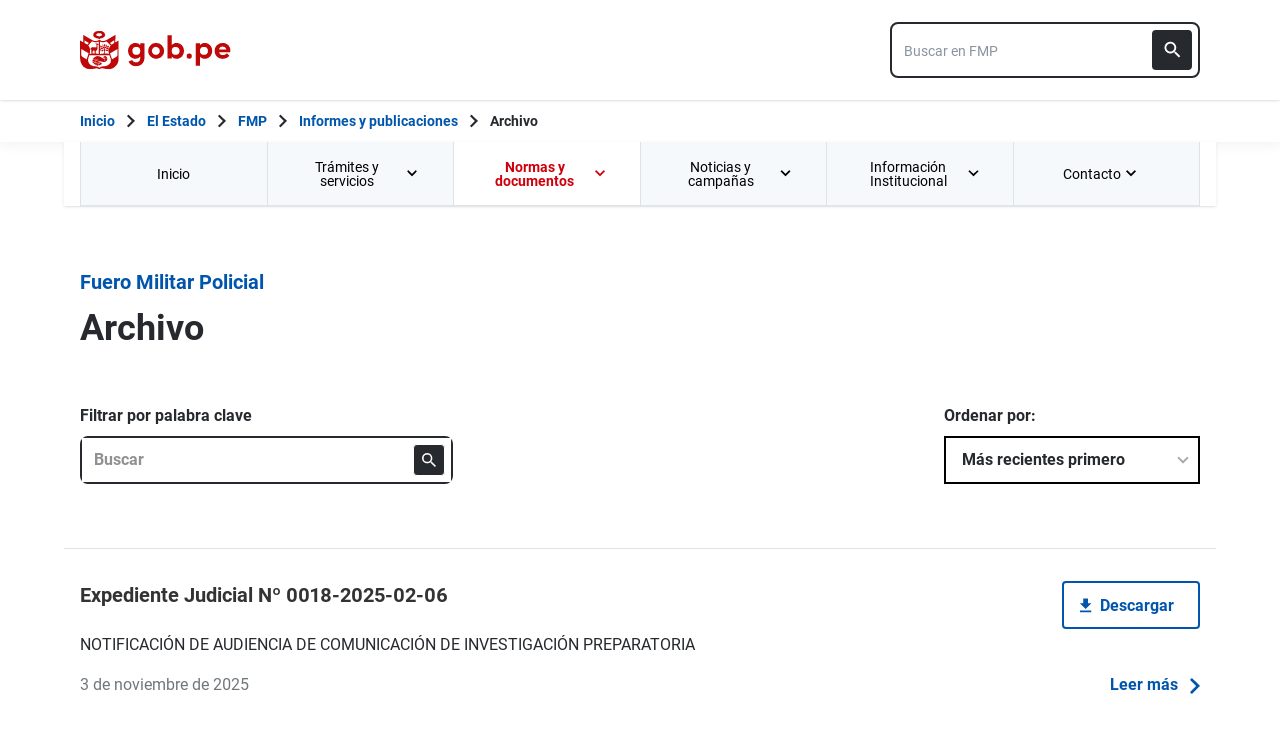

--- FILE ---
content_type: text/html; charset=utf-8
request_url: https://www.gob.pe/institucion/fmp/informes-publicaciones/tipos/17-archivo
body_size: 18233
content:
<!DOCTYPE html><html lang="es-pe"><head><meta content="GOB.PE: único punto de contacto digital del Estado Peruano con la ciudadanía, basado en una experiencia sencilla, consistente e intuitiva de acceso a información institucional, trámites y servicios públicos digitales." name="description" /><!-- Google Tag Manager -->
      <script>(function(w,d,s,l,i){w[l]=w[l]||[];w[l].push({'gtm.start':
      new Date().getTime(),event:'gtm.js'});var f=d.getElementsByTagName(s)[0],
      j=d.createElement(s),dl=l!='dataLayer'?'&l='+l:'';j.async=true;j.src=
      'https://www.googletagmanager.com/gtm.js?id='+i+dl;f.parentNode.insertBefore(j,f);
      })(window,document,'script','dataLayer','GTM-PDXDRQN3');</script>
      <!-- End Google Tag Manager --><title>Archivo - Informes y publicaciones - Fuero Militar Policial - Plataforma del Estado Peruano</title><meta charset="UTF-8" /><meta content="width=device-width, initial-scale=1" name="viewport" /><meta content="H5efy5u72DDgqekf6xOfjd06S-f366QEbnkpXoDqcAg" name="google-site-verification" /><meta content="false" name="turbo-prefetch" /><meta name="csrf-param" content="authenticity_token" />
<meta name="csrf-token" content="hF8CnSsw-U7EtKrmxNTcHkuX87fXmdjJbg5q4Wqbx6uNZIGWW7kRm_DlXw4zag5u4kznTRV6v1-IO7k31VfXOw" /><link rel="stylesheet" href="/assets/application_base-9d9deb51.css" /><link rel="stylesheet" href="/assets/application_base-9d9deb51.css" media="print" /><link rel="stylesheet" href="/assets/application_print-8986f2e8.css" media="print" /><link rel="stylesheet" href="/assets/application-0972dfb8.css" media="all" data-turbo-track="reload" /><script>//global object for fbjs and draftjs
if (typeof global === 'undefined') {
  window.global = window;
}</script><script src="/assets/application_base-201d43e5.js" data-turbo-track="reload" defer="defer"></script><meta content="@gobpePCM" name="twitter:site" /><meta content="@gobpePCM" name="twitter:creator" /><meta content="Archivo" name="twitter:title" /><meta content="GOB.PE: único punto de contacto digital del Estado Peruano con la ciudadanía, basado en una experiencia sencilla, consistente e intuitiva de acceso a información institucional, trámites y servicios públicos digitales. #gobpe" name="twitter:description" /><meta content="https://www.gob.pe/institucion/fmp/informes-publicaciones/tipos/17-archivo" property="og:url" /><meta content="article" property="og:type" /><meta content="Archivo" property="og:title" /><meta content="GOB.PE: único punto de contacto digital del Estado Peruano con la ciudadanía, basado en una experiencia sencilla, consistente e intuitiva de acceso a información institucional, trámites y servicios públicos digitales. #gobpe" property="og:description" /><meta content="summary" name="twitter:card" /><meta content="200" property="og:image:width" /><meta content="200" property="og:image:height" /><meta content="https://www.gob.pe/assets/escudo-rojo-200-f4bf73f7.png" property="og:image" /><link rel="apple-touch-icon" type="image/x-icon" href="/assets/favicons/apple-icon-57x57-42e0cdf0.png" sizes="57x57" /><link rel="apple-touch-icon" type="image/x-icon" href="/assets/favicons/apple-icon-60x60-5474857c.png" sizes="60x60" /><link rel="apple-touch-icon" type="image/x-icon" href="/assets/favicons/apple-icon-72x72-23a18d8b.png" sizes="72x72" /><link rel="apple-touch-icon" type="image/x-icon" href="/assets/favicons/apple-icon-76x76-6deed722.png" sizes="76x76" /><link rel="apple-touch-icon" type="image/x-icon" href="/assets/favicons/apple-icon-114x114-952c16d1.png" sizes="114x114" /><link rel="apple-touch-icon" type="image/x-icon" href="/assets/favicons/apple-icon-120x120-09c0093c.png" sizes="120x120" /><link rel="apple-touch-icon" type="image/x-icon" href="/assets/favicons/apple-icon-144x144-cfa8302f.png" sizes="144x144" /><link rel="apple-touch-icon" type="image/x-icon" href="/assets/favicons/apple-icon-152x152-657ce405.png" sizes="152x152" /><link rel="apple-touch-icon" type="image/x-icon" href="/assets/favicons/apple-icon-180x180-f85c0fca.png" sizes="180x180" /><link rel="icon" type="image/png" href="/assets/favicons/android-icon-192x192-ec1dea24.png" sizes="192x192" /><link rel="icon" type="image/x-icon" href="/assets/favicons/favicon-1760a09d.ico" /></head><body><!-- Google Tag Manager (noscript) -->
      <noscript><iframe src="https://www.googletagmanager.com/ns.html?id=GTM-PDXDRQN3"
      height="0" width="0" style="display:none;visibility:hidden"></iframe></noscript>
      <!-- End Google Tag Manager (noscript) --><a class="sr-only focus:not-sr-only text-primary underline p-4!" href="#main">Saltar a contenido principal</a><div class="nothing"></div><header aria-label="Header" class="home bg-white shadow"><div class="container align-center relative"><div class="header__content w-full"><div class="header__half flex-align-center"><a class="logo black home__logo track-ga-interaction no-underline!" data-ga-element-type="icono-principal" data-ga-label="Logo gob.pe" href="/"><div class="home__logo__img_shield--small js-escudo md:hidden"><img height="40rem" alt="Logotipo de gob.pe" class="h-10" role="img" src="/assets/escudo_rojo_bicentenario-785637cc.svg" /></div><div aria-label="Logo gob.pe" class="home__logo__img--small" role="img"><img alt="Logo gob.pe" class="img-logo" height="40rem" src="/assets/escudo_text_gobpe_bicentenario_rojo_2-f0bf4122.svg" /><img alt="Logo gob.pe" class="d-none img-logo-focus" src="/assets/escudo_text_gobpe_bicentenario_black-b62ef1cc.svg" /></div></a></div><div class="w-220 md:w-310"><div class="search-internal"><form autocomplete="off" role="search" data-controller="" action="/institucion/fmp/buscador" accept-charset="UTF-8" method="get"><div class="input-group no-print relative"><label class="visually-hidden" for="input-search-home-gobpe">Texto de búsqueda en gob.pe</label><input id="input-search-home-gobpe" placeholder="Buscar en FMP" class="search search_autocomplete h-14 rounded-lg border-2 border-gray-900 focus:border-transparent track-ga-search" data-url="https://www.gob.pe/searches_autocomplete.json" data-institution-id="370" data-target="" data-ga-label="buscador-Informes y publicaciones" data-ga-element-type="buscador" type="search" name="term" /><input value="fmp" autocomplete="off" type="hidden" name="institucion" id="institucion" /><input autocomplete="off" type="hidden" name="topic_id" id="topic_id" /><input value="" autocomplete="off" type="hidden" name="contenido" id="contenido" /><input value="none" autocomplete="off" type="hidden" name="sort_by" id="sort_by" /><button aria-label="Buscar" class="submit bg-gray-900 border-0 absolute inset-y-0 right-0 m-2 cursor-pointer p-2 rounded" disabled="true" id="btn-search-home-gobpe" type="submit"><svg xmlns="http://www.w3.org/2000/svg" width="32" height="32" viewBox="0 0 32 32" fill="none" class="w-6 h-6">
<path d="M21.0086 18.2075H20.06L19.7238 17.8834C20.9005 16.5146 21.6089 14.7376 21.6089 12.8045C21.6089 8.494 18.1149 5 13.8045 5C9.494 5 6 8.494 6 12.8045C6 17.1149 9.494 20.6089 13.8045 20.6089C15.7376 20.6089 17.5146 19.9005 18.8834 18.7238L19.2075 19.06V20.0086L25.211 26L27 24.211L21.0086 18.2075ZM13.8045 18.2075C10.8148 18.2075 8.40137 15.7942 8.40137 12.8045C8.40137 9.81475 10.8148 7.40137 13.8045 7.40137C16.7942 7.40137 19.2075 9.81475 19.2075 12.8045C19.2075 15.7942 16.7942 18.2075 13.8045 18.2075Z" fill="white"></path>
</svg></button></div></form></div></div></div></div></header><div class="react-modal"></div><div class="js-breadcrumb-full-width text-sm bg-white"><div class="container md:max-w-6xl mx-auto px-4"><div class="row"><nav aria-label="Ruta de páginas" class="col-md-12 px-4"><ol class="breadcrumb font-bold"><li class="breadcrumb-item hidden-sm-down hidden-md-down"><a aria-label="Inicio Gob.pe" class="track-ga-interaction" data-ga-element-type="link" data-ga-label="inicio" href="/"><div class="home__logo__img__breadcrumb" id="home">Inicio</div><div class="home__logo__img__breadcrumb hidden" id="escudo"><div class="mr-2"><img alt="gob.pe" class="h-8" height="32rem" src="/assets/escudo_text_gobpe_bicentenario-4656b576.svg" /></div></div></a></li><li class="breadcrumb-item hidden-sm-down hidden-md-down"><span class="hidden-sm-down hidden-md-down mx-1 md:mx-3"><svg xmlns="http://www.w3.org/2000/svg" xmlns:xlink="http://www.w3.org/1999/xlink" version="1.1" id="Capa_1" x="0px" y="0px" viewBox="0 0 10.1 16.3" style="enable-background:new 0 0 10.1 16.3;" xml:space="preserve" width="10.1" height="16.3" aria-hidden="true" class="w-2">
	<path fill="currentColor" d="M0,14.4l6.2-6.2L0,1.9L2,0l8.1,8.1L2,16.3L0,14.4z"></path>
</svg></span><span class="hidden-lg-up mx-1 md:mx-3"><svg xmlns="http://www.w3.org/2000/svg" xmlns:xlink="http://www.w3.org/1999/xlink" version="1.1" id="Capa_1" x="0px" y="0px" viewBox="0 0 10.1 16.3" style="enable-background:new 0 0 10.1 16.3;" xml:space="preserve" width="10.1" height="16.3" aria-hidden="true" class="w-2">
	<path fill="currentColor" d="m 10.1,1.9 -6.2,6.2 6.2,6.3 -2,1.9 L 0,8.2 8.1,0 Z"></path>
</svg></span><a class="track-ga-interaction font-bold ellipsis-breadcrumb" data-ga-element-type="link" data-ga-label="El Estado" href="/estado">El Estado</a></li><li class="breadcrumb-item hidden-sm-down hidden-md-down"><span class="hidden-sm-down hidden-md-down mx-1 md:mx-3"><svg xmlns="http://www.w3.org/2000/svg" xmlns:xlink="http://www.w3.org/1999/xlink" version="1.1" id="Capa_1" x="0px" y="0px" viewBox="0 0 10.1 16.3" style="enable-background:new 0 0 10.1 16.3;" xml:space="preserve" width="10.1" height="16.3" aria-hidden="true" class="w-2">
	<path fill="currentColor" d="M0,14.4l6.2-6.2L0,1.9L2,0l8.1,8.1L2,16.3L0,14.4z"></path>
</svg></span><span class="hidden-lg-up mx-1 md:mx-3"><svg xmlns="http://www.w3.org/2000/svg" xmlns:xlink="http://www.w3.org/1999/xlink" version="1.1" id="Capa_1" x="0px" y="0px" viewBox="0 0 10.1 16.3" style="enable-background:new 0 0 10.1 16.3;" xml:space="preserve" width="10.1" height="16.3" aria-hidden="true" class="w-2">
	<path fill="currentColor" d="m 10.1,1.9 -6.2,6.2 6.2,6.3 -2,1.9 L 0,8.2 8.1,0 Z"></path>
</svg></span><a class="track-ga-interaction font-bold ellipsis-breadcrumb" data-ga-element-type="link" data-ga-label="FMP" href="/fmp">FMP</a></li><li class="breadcrumb-item"><span class="hidden-sm-down hidden-md-down mx-1 md:mx-3"><svg xmlns="http://www.w3.org/2000/svg" xmlns:xlink="http://www.w3.org/1999/xlink" version="1.1" id="Capa_1" x="0px" y="0px" viewBox="0 0 10.1 16.3" style="enable-background:new 0 0 10.1 16.3;" xml:space="preserve" width="10.1" height="16.3" aria-hidden="true" class="w-2">
	<path fill="currentColor" d="M0,14.4l6.2-6.2L0,1.9L2,0l8.1,8.1L2,16.3L0,14.4z"></path>
</svg></span><span class="hidden-lg-up mx-1 md:mx-3"><svg xmlns="http://www.w3.org/2000/svg" xmlns:xlink="http://www.w3.org/1999/xlink" version="1.1" id="Capa_1" x="0px" y="0px" viewBox="0 0 10.1 16.3" style="enable-background:new 0 0 10.1 16.3;" xml:space="preserve" width="10.1" height="16.3" aria-hidden="true" class="w-2">
	<path fill="currentColor" d="m 10.1,1.9 -6.2,6.2 6.2,6.3 -2,1.9 L 0,8.2 8.1,0 Z"></path>
</svg></span><a class="track-ga-interaction font-bold" data-ga-element-type="link" data-ga-label="Informes y publicaciones" href="/institucion/fmp/informes-publicaciones">Informes y publicaciones</a></li><li class="breadcrumb-item hidden-sm-down hidden-md-down"><span class="hidden-sm-down hidden-md-down mx-1 md:mx-3"><svg xmlns="http://www.w3.org/2000/svg" xmlns:xlink="http://www.w3.org/1999/xlink" version="1.1" id="Capa_1" x="0px" y="0px" viewBox="0 0 10.1 16.3" style="enable-background:new 0 0 10.1 16.3;" xml:space="preserve" width="10.1" height="16.3" aria-hidden="true" class="w-2">
	<path fill="currentColor" d="M0,14.4l6.2-6.2L0,1.9L2,0l8.1,8.1L2,16.3L0,14.4z"></path>
</svg></span><a aria-current="page">Archivo</a></li></ol></nav><div class="searchbox"><div class="search-breadcrumb"></div></div></div></div></div><main aria-label="Contenido principal" role="main" id="main" class="yield js-sharect "><nav aria-label="Menú institucional" class="container hidden lg:block bg-white p-0 shadow" id="nav-institutional"><ul class="clicky-menu no-js flex h-full bg-gray-70" role="menu"><li aria-haspopup="true" class="flex-1" role="menuitem"><a class="px-6 py-3 h-full track-ga-interaction" data-ga-element-type="link" data-ga-institution="fmp" data-ga-label="Inicio" data-ga-title-section="menu" href="/fmp">Inicio </a></li><li aria-haspopup="true" class="flex-1" role="menuitem"><a class="px-6 py-3 h-full track-ga-interaction" data-ga-element-type="link" data-ga-institution="fmp" data-ga-label="Trámites y servicios" data-ga-title-section="menu" href="">Trámites y servicios <svg xmlns="http://www.w3.org/2000/svg" width="10" height="7" viewBox="0 0 10 7" fill="none" class="inline mr-2 w-3 js-title-arrow-menu inline w-5">
<path d="M1.175 0.158325L5 3.97499L8.825 0.158325L10 1.33333L5 6.33333L0 1.33333L1.175 0.158325Z" fill="currentColor"></path>
</svg></a><ul class="grid gap-x-8 border-r border-l border-b border-blue-200 p-9 bg-white left-0 grid-cols-2 submenu-columns-2" role="menu"><div class="col-span-1"><h2 class="leading-5 font-medium text-base">Enlaces directos</h2><hr aria-hidden="" class="border border-blue-200 w-90 my-4" /><div class="grid grid-cols-2"><li class="leading-5 mb-4 mr-8 grid content-center" role="menuitem"><a class="py-2 flex-align-center track-ga-interaction" data-ga-element-type="link" data-ga-label="Denuncia actos de corrupción de funcionarios de esta entidad" data-ga-institution="fmp" data-ga-title-section="menu" href="https://denuncias.servicios.gob.pe/?gobpe_id=370">Denuncia actos de corrupción de funcionarios de esta entidad<svg xmlns="http://www.w3.org/2000/svg" width="17" height="17" viewBox="0 0 17 17" fill="none" class="ml-1 w-7/50">
<path d="M1 0.999878L1.00001 0.899878L0.9 0.899865V0.999878V15.9999V16.0999L0.999986 16.0999H1.00002H1.00012H1.00053H1.00214L1.00854 16.0999L1.03366 16.0999L1.13033 16.0999L1.48645 16.0999L2.66667 16.1H14.3333H14.3387H14.3441H14.3494H14.3548H14.3601H14.3655H14.3708H14.3762H14.3815H14.3868H14.3922H14.3975H14.4028H14.4081H14.4135H14.4188H14.4241H14.4294H14.4347H14.44H14.4452H14.4505H14.4558H14.4611H14.4664H14.4716H14.4769H14.4821H14.4874H14.4926H14.4979H14.5031H14.5083H14.5136H14.5188H14.524H14.5292H14.5344H14.5396H14.5448H14.55H14.5552H14.5604H14.5656H14.5708H14.5759H14.5811H14.5863H14.5914H14.5966H14.6017H14.6069H14.612H14.6171H14.6223H14.6274H14.6325H14.6376H14.6427H14.6478H14.6529H14.658H14.6631H14.6681H14.6732H14.6783H14.6833H14.6884H14.6934H14.6985H14.7035H14.7085H14.7136H14.7186H14.7236H14.7286H14.7336H14.7386H14.7436H14.7486H14.7536H14.7585H14.7635H14.7685H14.7734H14.7784H14.7833H14.7883H14.7932H14.7981H14.803H14.8079H14.8129H14.8178H14.8226H14.8275H14.8324H14.8373H14.8422H14.847H14.8519H14.8567H14.8616H14.8664H14.8712H14.8761H14.8809H14.8857H14.8905H14.8953H14.9001H14.9049H14.9096H14.9144H14.9192H14.9239H14.9287H14.9334H14.9382H14.9429H14.9476H14.9523H14.957H14.9617H14.9664H14.9711H14.9758H14.9805H14.9851H14.9898H14.9944H14.9991H15.0037H15.0084H15.013H15.0176H15.0222H15.0268H15.0314H15.036H15.0406H15.0451H15.0497H15.0542H15.0588H15.0633H15.0679H15.0724H15.0769H15.0814H15.0859H15.0904H15.0949H15.0994H15.1038H15.1083H15.1128H15.1172H15.1216H15.1261H15.1305H15.1349H15.1393H15.1437H15.1481H15.1525H15.1569H15.1612H15.1656H15.1699H15.1743H15.1786H15.1829H15.1873H15.1916H15.1959H15.2002H15.2044H15.2087H15.213H15.2172H15.2215H15.2257H15.23H15.2342H15.2384H15.2426H15.2468H15.251H15.2552H15.2593H15.2635H15.2677H15.2718H15.2759H15.2801H15.2842H15.2883H15.2924H15.2965H15.3006H15.3046H15.3087H15.3128H15.3168H15.3208H15.3249H15.3289H15.3329H15.3369H15.3409H15.3449H15.3488H15.3528H15.3568H15.3607H15.3646H15.3686H15.3725H15.3764H15.3803H15.3842H15.388H15.3919H15.3958H15.3996H15.4035H15.4073H15.4111H15.4149H15.4187H15.4225H15.4263H15.43H15.4338H15.4376H15.4413H15.445H15.4487H15.4525H15.4562H15.4598H15.4635H15.4672H15.4708H15.4745H15.4781H15.4818H15.4854H15.489H15.4926H15.4962H15.4997H15.5033H15.5069H15.5104H15.514H15.5175H15.521H15.5245H15.528H15.5315H15.5349H15.5384H15.5418H15.5453H15.5487H15.5521H15.5555H15.5589H15.5623H15.5657H15.5691H15.5724H15.5758H15.5791H15.5824H15.5857H15.589H15.5923H15.5956H15.5988H15.6021H15.6053H15.6086H15.6118H15.615H15.6182H15.6214H15.6245H15.6277H15.6309H15.634H15.6371H15.6402H15.6433H15.6464H15.6495H15.6526H15.6557H15.6587H15.6617H15.6648H15.6678H15.6708H15.6738H15.6767H15.6797H15.6827H15.6856H15.6885H15.6914H15.6944H15.6972H15.7001H15.703H15.7059H15.7087H15.7115H15.7144H15.7172H15.72H15.7227H15.7255H15.7283H15.731H15.7338H15.7365H15.7392H15.7419H15.7446H15.7473H15.7499H15.7526H15.7552H15.7578H15.7604H15.763H15.7656H15.7682H15.7708H15.7733H15.7758H15.7784H15.7809H15.7834H15.7858H15.7883H15.7908H15.7932H15.7957H15.7981H15.8005H15.8029H15.8053H15.8076H15.81H15.8123H15.8146H15.817H15.8193H15.8215H15.8238H15.8261H15.8283H15.8306H15.8328H15.835H15.8372H15.8394H15.8415H15.8437H15.8458H15.848H15.8501H15.8522H15.8543H15.8563H15.8584H15.8604H15.8625H15.8645H15.8665H15.8685H15.8705H15.8724H15.8744H15.8763H15.8782H15.8801H15.882H15.8839H15.8858H15.8876H15.8895H15.8913H15.8931H15.8949H15.8967H15.8984H15.9002H15.9019H15.9037H15.9054H15.9071H15.9087H15.9104H15.9121H15.9137H15.9153H15.9169H15.9185H15.9201H15.9217H15.9232H15.9247H15.9263H15.9278H15.9293H15.9307H15.9322H15.9336H15.9351H15.9365H15.9379H15.9393H15.9407H15.942H15.9434H15.9447H15.946H15.9473H15.9486H15.9498H15.9511H15.9523H15.9536H15.9548H15.956H15.9571H15.9583H15.9594H15.9606H15.9617H15.9628H15.9639H15.9649H15.966H15.967H15.968H15.969H15.97H15.971H15.972H15.9729H15.9738H15.9748H15.9757H15.9765H15.9774H15.9783H15.9791H15.9799H15.9807H15.9815H15.9823H15.983H15.9838H15.9845H15.9852H15.9859H15.9865H15.9872H15.9878H15.9885H15.9891H15.9897H15.9902H15.9908H15.9914H15.9919H15.9924H15.9929H15.9934H15.9938H15.9943H15.9947H15.9951H15.9955H15.9959H15.9963H15.9966H15.9969H15.9972H15.9975H15.9978H15.9981H15.9983H15.9986H15.9988H15.999H15.9991H15.9993H15.9995H15.9996H15.9997H15.9998H15.9999H15.9999H16H16H16.1L16.1 16L16.0999 12.6665L16.0999 12.5665H15.9999H14.3332H14.2332L14.2332 12.6665L14.2333 14.2333H2.76667V2.76664H4.33333H4.43333V2.66664V0.999976V0.899976H4.33333H2.66667L1.48647 0.899927L1.13035 0.899893L1.03369 0.899882L1.00857 0.899879L1.00217 0.899878L1.00055 0.899878L1.00015 0.899878L1.00005 0.899878L1.00002 0.899878L1 0.999878ZM10.1667 0.899976H10.0667V0.999976V2.66664V2.76664H10.1667H12.9169L4.89596 10.7876L4.82525 10.8583L4.89596 10.929L6.07096 12.104L6.14167 12.1747L6.21238 12.104L14.2333 4.08307V6.83331V6.93331H14.3333H16H16.1V6.83331V0.999976V0.899976H16H10.1667Z" fill="#0056AC" stroke="#0056AC" stroke-width="0.2"></path>
</svg></a></li><li class="leading-5 mb-4 mr-8 grid content-center" role="menuitem"><a class="py-2 flex-align-center track-ga-interaction" data-ga-element-type="link" data-ga-label="Mesa de partes" data-ga-institution="fmp" data-ga-title-section="menu" href="https://facilita.gob.pe/t/10172">Mesa de partes<svg xmlns="http://www.w3.org/2000/svg" width="17" height="17" viewBox="0 0 17 17" fill="none" class="ml-1 w-7/50">
<path d="M1 0.999878L1.00001 0.899878L0.9 0.899865V0.999878V15.9999V16.0999L0.999986 16.0999H1.00002H1.00012H1.00053H1.00214L1.00854 16.0999L1.03366 16.0999L1.13033 16.0999L1.48645 16.0999L2.66667 16.1H14.3333H14.3387H14.3441H14.3494H14.3548H14.3601H14.3655H14.3708H14.3762H14.3815H14.3868H14.3922H14.3975H14.4028H14.4081H14.4135H14.4188H14.4241H14.4294H14.4347H14.44H14.4452H14.4505H14.4558H14.4611H14.4664H14.4716H14.4769H14.4821H14.4874H14.4926H14.4979H14.5031H14.5083H14.5136H14.5188H14.524H14.5292H14.5344H14.5396H14.5448H14.55H14.5552H14.5604H14.5656H14.5708H14.5759H14.5811H14.5863H14.5914H14.5966H14.6017H14.6069H14.612H14.6171H14.6223H14.6274H14.6325H14.6376H14.6427H14.6478H14.6529H14.658H14.6631H14.6681H14.6732H14.6783H14.6833H14.6884H14.6934H14.6985H14.7035H14.7085H14.7136H14.7186H14.7236H14.7286H14.7336H14.7386H14.7436H14.7486H14.7536H14.7585H14.7635H14.7685H14.7734H14.7784H14.7833H14.7883H14.7932H14.7981H14.803H14.8079H14.8129H14.8178H14.8226H14.8275H14.8324H14.8373H14.8422H14.847H14.8519H14.8567H14.8616H14.8664H14.8712H14.8761H14.8809H14.8857H14.8905H14.8953H14.9001H14.9049H14.9096H14.9144H14.9192H14.9239H14.9287H14.9334H14.9382H14.9429H14.9476H14.9523H14.957H14.9617H14.9664H14.9711H14.9758H14.9805H14.9851H14.9898H14.9944H14.9991H15.0037H15.0084H15.013H15.0176H15.0222H15.0268H15.0314H15.036H15.0406H15.0451H15.0497H15.0542H15.0588H15.0633H15.0679H15.0724H15.0769H15.0814H15.0859H15.0904H15.0949H15.0994H15.1038H15.1083H15.1128H15.1172H15.1216H15.1261H15.1305H15.1349H15.1393H15.1437H15.1481H15.1525H15.1569H15.1612H15.1656H15.1699H15.1743H15.1786H15.1829H15.1873H15.1916H15.1959H15.2002H15.2044H15.2087H15.213H15.2172H15.2215H15.2257H15.23H15.2342H15.2384H15.2426H15.2468H15.251H15.2552H15.2593H15.2635H15.2677H15.2718H15.2759H15.2801H15.2842H15.2883H15.2924H15.2965H15.3006H15.3046H15.3087H15.3128H15.3168H15.3208H15.3249H15.3289H15.3329H15.3369H15.3409H15.3449H15.3488H15.3528H15.3568H15.3607H15.3646H15.3686H15.3725H15.3764H15.3803H15.3842H15.388H15.3919H15.3958H15.3996H15.4035H15.4073H15.4111H15.4149H15.4187H15.4225H15.4263H15.43H15.4338H15.4376H15.4413H15.445H15.4487H15.4525H15.4562H15.4598H15.4635H15.4672H15.4708H15.4745H15.4781H15.4818H15.4854H15.489H15.4926H15.4962H15.4997H15.5033H15.5069H15.5104H15.514H15.5175H15.521H15.5245H15.528H15.5315H15.5349H15.5384H15.5418H15.5453H15.5487H15.5521H15.5555H15.5589H15.5623H15.5657H15.5691H15.5724H15.5758H15.5791H15.5824H15.5857H15.589H15.5923H15.5956H15.5988H15.6021H15.6053H15.6086H15.6118H15.615H15.6182H15.6214H15.6245H15.6277H15.6309H15.634H15.6371H15.6402H15.6433H15.6464H15.6495H15.6526H15.6557H15.6587H15.6617H15.6648H15.6678H15.6708H15.6738H15.6767H15.6797H15.6827H15.6856H15.6885H15.6914H15.6944H15.6972H15.7001H15.703H15.7059H15.7087H15.7115H15.7144H15.7172H15.72H15.7227H15.7255H15.7283H15.731H15.7338H15.7365H15.7392H15.7419H15.7446H15.7473H15.7499H15.7526H15.7552H15.7578H15.7604H15.763H15.7656H15.7682H15.7708H15.7733H15.7758H15.7784H15.7809H15.7834H15.7858H15.7883H15.7908H15.7932H15.7957H15.7981H15.8005H15.8029H15.8053H15.8076H15.81H15.8123H15.8146H15.817H15.8193H15.8215H15.8238H15.8261H15.8283H15.8306H15.8328H15.835H15.8372H15.8394H15.8415H15.8437H15.8458H15.848H15.8501H15.8522H15.8543H15.8563H15.8584H15.8604H15.8625H15.8645H15.8665H15.8685H15.8705H15.8724H15.8744H15.8763H15.8782H15.8801H15.882H15.8839H15.8858H15.8876H15.8895H15.8913H15.8931H15.8949H15.8967H15.8984H15.9002H15.9019H15.9037H15.9054H15.9071H15.9087H15.9104H15.9121H15.9137H15.9153H15.9169H15.9185H15.9201H15.9217H15.9232H15.9247H15.9263H15.9278H15.9293H15.9307H15.9322H15.9336H15.9351H15.9365H15.9379H15.9393H15.9407H15.942H15.9434H15.9447H15.946H15.9473H15.9486H15.9498H15.9511H15.9523H15.9536H15.9548H15.956H15.9571H15.9583H15.9594H15.9606H15.9617H15.9628H15.9639H15.9649H15.966H15.967H15.968H15.969H15.97H15.971H15.972H15.9729H15.9738H15.9748H15.9757H15.9765H15.9774H15.9783H15.9791H15.9799H15.9807H15.9815H15.9823H15.983H15.9838H15.9845H15.9852H15.9859H15.9865H15.9872H15.9878H15.9885H15.9891H15.9897H15.9902H15.9908H15.9914H15.9919H15.9924H15.9929H15.9934H15.9938H15.9943H15.9947H15.9951H15.9955H15.9959H15.9963H15.9966H15.9969H15.9972H15.9975H15.9978H15.9981H15.9983H15.9986H15.9988H15.999H15.9991H15.9993H15.9995H15.9996H15.9997H15.9998H15.9999H15.9999H16H16H16.1L16.1 16L16.0999 12.6665L16.0999 12.5665H15.9999H14.3332H14.2332L14.2332 12.6665L14.2333 14.2333H2.76667V2.76664H4.33333H4.43333V2.66664V0.999976V0.899976H4.33333H2.66667L1.48647 0.899927L1.13035 0.899893L1.03369 0.899882L1.00857 0.899879L1.00217 0.899878L1.00055 0.899878L1.00015 0.899878L1.00005 0.899878L1.00002 0.899878L1 0.999878ZM10.1667 0.899976H10.0667V0.999976V2.66664V2.76664H10.1667H12.9169L4.89596 10.7876L4.82525 10.8583L4.89596 10.929L6.07096 12.104L6.14167 12.1747L6.21238 12.104L14.2333 4.08307V6.83331V6.93331H14.3333H16H16.1V6.83331V0.999976V0.899976H16H10.1667Z" fill="#0056AC" stroke="#0056AC" stroke-width="0.2"></path>
</svg></a></li><li class="leading-5 mb-4 mr-8 grid content-center" role="menuitem"><a class="py-2 flex-align-center track-ga-interaction" data-ga-element-type="link" data-ga-label="Libro de reclamaciones" data-ga-institution="fmp" data-ga-title-section="menu" href="https://www.gob.pe/23060-presentar-un-reclamo-ante-una-entidad-publica?child=94066">Libro de reclamaciones</a></li><li class="leading-5 mb-4 mr-8 grid content-center" role="menuitem"><a class="py-2 flex-align-center track-ga-interaction" data-ga-element-type="link" data-ga-label="Texto Único de Procedimientos Administrativos (TUPA)" data-ga-institution="fmp" data-ga-title-section="menu" href="/institucion/370/informes-publicaciones/5552508">Texto Único de Procedimientos Administrativos (TUPA)</a></li><li class="leading-5 mb-4 mr-8 grid content-center" role="menuitem"><a class="py-2 flex-align-center track-ga-interaction" data-ga-element-type="link" data-ga-label="Acceso a la información pública" data-ga-institution="fmp" data-ga-title-section="menu" href="https://www.gob.pe/20399-solicitar-acceso-a-la-informacion-publica?child=93322">Acceso a la información pública</a></li><li class="leading-5 mb-4 mr-8 grid content-center" role="menuitem"><a class="py-2 flex-align-center track-ga-interaction" data-ga-element-type="link" data-ga-label="Trabaja con nosotros" data-ga-institution="fmp" data-ga-title-section="menu" href="https://convocatoria.fmp.gob.pe/">Trabaja con nosotros<svg xmlns="http://www.w3.org/2000/svg" width="17" height="17" viewBox="0 0 17 17" fill="none" class="ml-1 w-7/50">
<path d="M1 0.999878L1.00001 0.899878L0.9 0.899865V0.999878V15.9999V16.0999L0.999986 16.0999H1.00002H1.00012H1.00053H1.00214L1.00854 16.0999L1.03366 16.0999L1.13033 16.0999L1.48645 16.0999L2.66667 16.1H14.3333H14.3387H14.3441H14.3494H14.3548H14.3601H14.3655H14.3708H14.3762H14.3815H14.3868H14.3922H14.3975H14.4028H14.4081H14.4135H14.4188H14.4241H14.4294H14.4347H14.44H14.4452H14.4505H14.4558H14.4611H14.4664H14.4716H14.4769H14.4821H14.4874H14.4926H14.4979H14.5031H14.5083H14.5136H14.5188H14.524H14.5292H14.5344H14.5396H14.5448H14.55H14.5552H14.5604H14.5656H14.5708H14.5759H14.5811H14.5863H14.5914H14.5966H14.6017H14.6069H14.612H14.6171H14.6223H14.6274H14.6325H14.6376H14.6427H14.6478H14.6529H14.658H14.6631H14.6681H14.6732H14.6783H14.6833H14.6884H14.6934H14.6985H14.7035H14.7085H14.7136H14.7186H14.7236H14.7286H14.7336H14.7386H14.7436H14.7486H14.7536H14.7585H14.7635H14.7685H14.7734H14.7784H14.7833H14.7883H14.7932H14.7981H14.803H14.8079H14.8129H14.8178H14.8226H14.8275H14.8324H14.8373H14.8422H14.847H14.8519H14.8567H14.8616H14.8664H14.8712H14.8761H14.8809H14.8857H14.8905H14.8953H14.9001H14.9049H14.9096H14.9144H14.9192H14.9239H14.9287H14.9334H14.9382H14.9429H14.9476H14.9523H14.957H14.9617H14.9664H14.9711H14.9758H14.9805H14.9851H14.9898H14.9944H14.9991H15.0037H15.0084H15.013H15.0176H15.0222H15.0268H15.0314H15.036H15.0406H15.0451H15.0497H15.0542H15.0588H15.0633H15.0679H15.0724H15.0769H15.0814H15.0859H15.0904H15.0949H15.0994H15.1038H15.1083H15.1128H15.1172H15.1216H15.1261H15.1305H15.1349H15.1393H15.1437H15.1481H15.1525H15.1569H15.1612H15.1656H15.1699H15.1743H15.1786H15.1829H15.1873H15.1916H15.1959H15.2002H15.2044H15.2087H15.213H15.2172H15.2215H15.2257H15.23H15.2342H15.2384H15.2426H15.2468H15.251H15.2552H15.2593H15.2635H15.2677H15.2718H15.2759H15.2801H15.2842H15.2883H15.2924H15.2965H15.3006H15.3046H15.3087H15.3128H15.3168H15.3208H15.3249H15.3289H15.3329H15.3369H15.3409H15.3449H15.3488H15.3528H15.3568H15.3607H15.3646H15.3686H15.3725H15.3764H15.3803H15.3842H15.388H15.3919H15.3958H15.3996H15.4035H15.4073H15.4111H15.4149H15.4187H15.4225H15.4263H15.43H15.4338H15.4376H15.4413H15.445H15.4487H15.4525H15.4562H15.4598H15.4635H15.4672H15.4708H15.4745H15.4781H15.4818H15.4854H15.489H15.4926H15.4962H15.4997H15.5033H15.5069H15.5104H15.514H15.5175H15.521H15.5245H15.528H15.5315H15.5349H15.5384H15.5418H15.5453H15.5487H15.5521H15.5555H15.5589H15.5623H15.5657H15.5691H15.5724H15.5758H15.5791H15.5824H15.5857H15.589H15.5923H15.5956H15.5988H15.6021H15.6053H15.6086H15.6118H15.615H15.6182H15.6214H15.6245H15.6277H15.6309H15.634H15.6371H15.6402H15.6433H15.6464H15.6495H15.6526H15.6557H15.6587H15.6617H15.6648H15.6678H15.6708H15.6738H15.6767H15.6797H15.6827H15.6856H15.6885H15.6914H15.6944H15.6972H15.7001H15.703H15.7059H15.7087H15.7115H15.7144H15.7172H15.72H15.7227H15.7255H15.7283H15.731H15.7338H15.7365H15.7392H15.7419H15.7446H15.7473H15.7499H15.7526H15.7552H15.7578H15.7604H15.763H15.7656H15.7682H15.7708H15.7733H15.7758H15.7784H15.7809H15.7834H15.7858H15.7883H15.7908H15.7932H15.7957H15.7981H15.8005H15.8029H15.8053H15.8076H15.81H15.8123H15.8146H15.817H15.8193H15.8215H15.8238H15.8261H15.8283H15.8306H15.8328H15.835H15.8372H15.8394H15.8415H15.8437H15.8458H15.848H15.8501H15.8522H15.8543H15.8563H15.8584H15.8604H15.8625H15.8645H15.8665H15.8685H15.8705H15.8724H15.8744H15.8763H15.8782H15.8801H15.882H15.8839H15.8858H15.8876H15.8895H15.8913H15.8931H15.8949H15.8967H15.8984H15.9002H15.9019H15.9037H15.9054H15.9071H15.9087H15.9104H15.9121H15.9137H15.9153H15.9169H15.9185H15.9201H15.9217H15.9232H15.9247H15.9263H15.9278H15.9293H15.9307H15.9322H15.9336H15.9351H15.9365H15.9379H15.9393H15.9407H15.942H15.9434H15.9447H15.946H15.9473H15.9486H15.9498H15.9511H15.9523H15.9536H15.9548H15.956H15.9571H15.9583H15.9594H15.9606H15.9617H15.9628H15.9639H15.9649H15.966H15.967H15.968H15.969H15.97H15.971H15.972H15.9729H15.9738H15.9748H15.9757H15.9765H15.9774H15.9783H15.9791H15.9799H15.9807H15.9815H15.9823H15.983H15.9838H15.9845H15.9852H15.9859H15.9865H15.9872H15.9878H15.9885H15.9891H15.9897H15.9902H15.9908H15.9914H15.9919H15.9924H15.9929H15.9934H15.9938H15.9943H15.9947H15.9951H15.9955H15.9959H15.9963H15.9966H15.9969H15.9972H15.9975H15.9978H15.9981H15.9983H15.9986H15.9988H15.999H15.9991H15.9993H15.9995H15.9996H15.9997H15.9998H15.9999H15.9999H16H16H16.1L16.1 16L16.0999 12.6665L16.0999 12.5665H15.9999H14.3332H14.2332L14.2332 12.6665L14.2333 14.2333H2.76667V2.76664H4.33333H4.43333V2.66664V0.999976V0.899976H4.33333H2.66667L1.48647 0.899927L1.13035 0.899893L1.03369 0.899882L1.00857 0.899879L1.00217 0.899878L1.00055 0.899878L1.00015 0.899878L1.00005 0.899878L1.00002 0.899878L1 0.999878ZM10.1667 0.899976H10.0667V0.999976V2.66664V2.76664H10.1667H12.9169L4.89596 10.7876L4.82525 10.8583L4.89596 10.929L6.07096 12.104L6.14167 12.1747L6.21238 12.104L14.2333 4.08307V6.83331V6.93331H14.3333H16H16.1V6.83331V0.999976V0.899976H16H10.1667Z" fill="#0056AC" stroke="#0056AC" stroke-width="0.2"></path>
</svg></a></li><li class="leading-5 mb-4 mr-8 grid content-center" role="menuitem"><a class="py-2 flex-align-center track-ga-interaction" data-ga-element-type="link" data-ga-label="CAEJM - Centro de Altos Estudios de Justicia Militar" data-ga-institution="fmp" data-ga-title-section="menu" href="/92991">CAEJM - Centro de Altos Estudios de Justicia Militar</a></li></div></div><div class="col-span-1"><h2 class="leading-5 font-medium text-base">Contenido más visto</h2><hr aria-hidden="" class="border border-blue-200 w-90 my-4" /><div class="grid grid-cols-2"><div class="col-span-2"><li class="leading-5 mb-4 mr-4" role="menuitem"><a class="track-ga-interaction" data-ga-element-type="link" data-ga-label="Acceder a mesa de partes" data-ga-institution="fmp" data-ga-title-section="menu" href="/institucion/fmp/pages/66524-fuero-militar-policial-acceder-a-mesa-de-partes">Acceder a mesa de partes</a></li><li class="leading-5 mb-4 mr-4" role="menuitem"><a class="track-ga-interaction" data-ga-element-type="link" data-ga-label="Solicitar acceso a la información pública" data-ga-institution="fmp" data-ga-title-section="menu" href="/institucion/fmp/pages/93322-fuero-militar-policial-solicitar-acceso-a-la-informacion-publica">Solicitar acceso a la información pública</a></li><li class="leading-5 mb-4 mr-4" role="menuitem"><a class="track-ga-interaction" data-ga-element-type="link" data-ga-label="Consultar información de transparencia" data-ga-institution="fmp" data-ga-title-section="menu" href="/institucion/fmp/pages/61115-fuero-militar-policial-consultar-informacion-de-transparencia">Consultar información de transparencia</a></li><li class="leading-5 mb-4 mr-4" role="menuitem"><a class="track-ga-interaction" data-ga-element-type="link" data-ga-label="Denunciar un presunto acto de corrupción" data-ga-institution="fmp" data-ga-title-section="menu" href="/institucion/fmp/pages/66526-fuero-militar-policial-denunciar-un-presunto-acto-de-corrupcion">Denunciar un presunto acto de corrupción</a></li><li class="leading-5 mb-4 mr-4" role="menuitem"><a class="track-ga-interaction" data-ga-element-type="link" data-ga-label="Solicitud de Emisión de Certificados de Antecedentes Judiciales" data-ga-institution="fmp" data-ga-title-section="menu" href="/institucion/fmp/pages/8531-solicitud-de-emision-de-certificados-de-antecedentes-judiciales">Solicitud de Emisión de Certificados de Antecedentes Judiciales</a></li><li class="leading-5 mb-4 mr-4" role="menuitem"><a class="track-ga-interaction" data-ga-element-type="link" data-ga-label="Consultar registro de visitas de las entidades del Estado peruano" data-ga-institution="fmp" data-ga-title-section="menu" href="/institucion/fmp/pages/29533-fuero-militar-policial-consultar-registro-de-visitas-de-las-entidades-del-estado-peruano">Consultar registro de visitas de las entidades del Estado peruano</a></li></div></div></div><div class="col-span-2"><hr aria-hidden="" class="border border-blue-200 w-full my-8" /></div><div class="col-span-2 flex justify-center"><a class="btn-see-all-nav track-ga-interaction w-half" data-ga-element-type="boton" data-ga-institution="fmp" data-ga-label="Todos los trámites y servicios" data-ga-title-section="menu" href="/institucion/fmp/tramites-y-servicios">Todos los trámites y servicios<svg xmlns="http://www.w3.org/2000/svg" xmlns:xlink="http://www.w3.org/1999/xlink" version="1.1" id="Capa_1" x="0px" y="0px" viewBox="0 0 10.1 16.3" style="enable-background:new 0 0 10.1 16.3;" xml:space="preserve" width="10.1" height="16.3" class="ml-4">
	<path fill="currentColor" d="M0,14.4l6.2-6.2L0,1.9L2,0l8.1,8.1L2,16.3L0,14.4z"></path>
</svg></a></div></ul></li><li aria-haspopup="true" class="flex-1 active" role="menuitem"><a class="px-6 py-3 h-full track-ga-interaction" data-ga-element-type="link" data-ga-institution="fmp" data-ga-label="Normas y documentos" data-ga-title-section="menu" href="">Normas y documentos <svg xmlns="http://www.w3.org/2000/svg" width="10" height="7" viewBox="0 0 10 7" fill="none" class="inline mr-2 w-3 js-title-arrow-menu inline w-5">
<path d="M1.175 0.158325L5 3.97499L8.825 0.158325L10 1.33333L5 6.33333L0 1.33333L1.175 0.158325Z" fill="currentColor"></path>
</svg></a><ul class="grid gap-x-8 border-r border-l border-b border-blue-200 p-9 bg-white left-0 grid-cols-2 submenu-columns-2" role="menu"><div class="col-span-1"><h2 class="leading-5 font-medium text-base">Normas y documentos legales</h2><hr aria-hidden="" class="border border-blue-200 w-90 my-4" /><div class="grid grid-cols-2"><div class="col-span-1"><li class="leading-5 mb-4 mr-4" role="menuitem"><a class="track-ga-interaction" data-ga-element-type="link" data-ga-label="Todos las normas y documentos legales" data-ga-institution="fmp" data-ga-title-section="menu" href="/institucion/fmp/normas-legales">Todos las normas y documentos legales</a></li><li class="leading-5 mb-4 mr-4" role="menuitem"><a class="track-ga-interaction" data-ga-element-type="link" data-ga-label="Todos los compendios de normas y documentos legales" data-ga-institution="fmp" data-ga-title-section="menu" href="/institucion/fmp/colecciones/normas">Todos los compendios de normas y documentos legales</a></li></div><div class="col-span-1"><h2 class="leading-5 font-medium mb-4 text-base">Tipo de Normas</h2><li class="leading-5 level-one mb-4" role="menuitem"><a class="flex-align-center track-ga-interaction " data-ga-element-type="link" data-ga-label="Acuerdo de Concejo" data-ga-institution="fmp" data-ga-title-section="menu" href="/institucion/fmp/normas-legales/tipos/108-acuerdo-de-concejo">Acuerdo de Concejo</a></li><li class="leading-5 level-one mb-4" role="menuitem"><a class="flex-align-center track-ga-interaction " data-ga-element-type="link" data-ga-label="Directiva" data-ga-institution="fmp" data-ga-title-section="menu" href="/institucion/fmp/normas-legales/tipos/28-directiva">Directiva</a></li><li class="leading-5 level-one mb-4" role="menuitem"><a class="flex-align-center track-ga-interaction " data-ga-element-type="link" data-ga-label="Directiva Administrativa" data-ga-institution="fmp" data-ga-title-section="menu" href="/institucion/fmp/normas-legales/tipos/114-directiva-administrativa">Directiva Administrativa</a></li><li class="leading-5 level-one mb-4" role="menuitem"><a class="flex-align-center track-ga-interaction " data-ga-element-type="link" data-ga-label="Expediente" data-ga-institution="fmp" data-ga-title-section="menu" href="/institucion/fmp/normas-legales/tipos/149-expediente">Expediente</a></li><li class="leading-5 level-one mb-4" role="menuitem"><a class="flex-align-center track-ga-interaction font-semibold" data-ga-element-type="link" data-ga-label="Ver todos los tipos de normas" data-ga-institution="fmp" data-ga-title-section="menu" href="/institucion/fmp/normas-legales/tipos">Ver todos los tipos de normas<svg xmlns="http://www.w3.org/2000/svg" xmlns:xlink="http://www.w3.org/1999/xlink" version="1.1" id="Capa_1" x="0px" y="0px" viewBox="0 0 10.1 16.3" style="enable-background:new 0 0 10.1 16.3;" xml:space="preserve" width="10.1" height="16.3" class="ml-4">
	<path fill="currentColor" d="M0,14.4l6.2-6.2L0,1.9L2,0l8.1,8.1L2,16.3L0,14.4z"></path>
</svg></a></li></div></div></div><div class="col-span-1"><h2 class="leading-5 font-medium text-base">Informes y publicaciones</h2><hr aria-hidden="" class="border border-blue-200 w-90 my-4" /><div class="grid grid-cols-2"><div class="col-span-1"><li class="leading-5 mb-4 mr-4" role="menuitem"><a class="track-ga-interaction" data-ga-element-type="link" data-ga-label="Todos los informes y publicaciones" data-ga-institution="fmp" data-ga-title-section="menu" href="/institucion/fmp/informes-publicaciones">Todos los informes y publicaciones</a></li><li class="leading-5 mb-4 mr-4" role="menuitem"><a class="track-ga-interaction" data-ga-element-type="link" data-ga-label="Todos los compendios de informes y publicaciones" data-ga-institution="fmp" data-ga-title-section="menu" href="/institucion/fmp/colecciones/informes-publicaciones">Todos los compendios de informes y publicaciones</a></li></div><div class="col-span-1"><h2 class="leading-5 font-medium mb-4 text-base">Tipo de Informes</h2><li class="leading-5 level-one mb-4" role="menuitem"><a class="flex-align-center track-ga-interaction " data-ga-element-type="link" data-ga-label="Acta" data-ga-institution="fmp" data-ga-title-section="menu" href="/institucion/fmp/informes-publicaciones/tipos/30-acta">Acta</a></li><li class="leading-5 level-one mb-4" role="menuitem"><a class="flex-align-center track-ga-interaction " data-ga-element-type="link" data-ga-label="Acta de Consejo Directivo" data-ga-institution="fmp" data-ga-title-section="menu" href="/institucion/fmp/informes-publicaciones/tipos/238-acta-de-consejo-directivo">Acta de Consejo Directivo</a></li><li class="leading-5 level-one mb-4" role="menuitem"><a class="flex-align-center track-ga-interaction " data-ga-element-type="link" data-ga-label="Acta de Sesión de Directorio" data-ga-institution="fmp" data-ga-title-section="menu" href="/institucion/fmp/informes-publicaciones/tipos/119-acta-de-sesion-de-directorio">Acta de Sesión de Directorio</a></li><li class="leading-5 level-one mb-4" role="menuitem"><a class="flex-align-center track-ga-interaction " data-ga-element-type="link" data-ga-label="Acta de Sesión Ordinaria de Concejo" data-ga-institution="fmp" data-ga-title-section="menu" href="/institucion/fmp/informes-publicaciones/tipos/451-acta-de-sesion-ordinaria-de-concejo">Acta de Sesión Ordinaria de Concejo</a></li><li class="leading-5 level-one mb-4" role="menuitem"><a class="flex-align-center track-ga-interaction font-semibold" data-ga-element-type="link" data-ga-label="Ver todos los tipos de informes" data-ga-institution="fmp" data-ga-title-section="menu" href="/institucion/fmp/informes-publicaciones/tipos">Ver todos los tipos de informes<svg xmlns="http://www.w3.org/2000/svg" xmlns:xlink="http://www.w3.org/1999/xlink" version="1.1" id="Capa_1" x="0px" y="0px" viewBox="0 0 10.1 16.3" style="enable-background:new 0 0 10.1 16.3;" xml:space="preserve" width="10.1" height="16.3" class="ml-4">
	<path fill="currentColor" d="M0,14.4l6.2-6.2L0,1.9L2,0l8.1,8.1L2,16.3L0,14.4z"></path>
</svg></a></li></div></div></div><div class="col-span-2"><hr aria-hidden="" class="border border-blue-200 w-full my-8" /></div><div class="col-span-2 flex justify-center"><a class="btn-see-all-nav track-ga-interaction w-half" data-ga-element-type="boton" data-ga-institution="fmp" data-ga-label="Todas las normas y documentos" data-ga-title-section="menu" href="/institucion/fmp/normas-y-documentos">Todas las normas y documentos<svg xmlns="http://www.w3.org/2000/svg" xmlns:xlink="http://www.w3.org/1999/xlink" version="1.1" id="Capa_1" x="0px" y="0px" viewBox="0 0 10.1 16.3" style="enable-background:new 0 0 10.1 16.3;" xml:space="preserve" width="10.1" height="16.3" class="ml-4">
	<path fill="currentColor" d="M0,14.4l6.2-6.2L0,1.9L2,0l8.1,8.1L2,16.3L0,14.4z"></path>
</svg></a></div></ul></li><li aria-haspopup="true" class="flex-1" role="menuitem"><a class="px-6 py-3 h-full track-ga-interaction" data-ga-element-type="link" data-ga-institution="fmp" data-ga-label="Noticias y campañas" data-ga-title-section="menu" href="/institucion/fmp/noticias">Noticias y campañas <svg xmlns="http://www.w3.org/2000/svg" width="10" height="7" viewBox="0 0 10 7" fill="none" class="inline mr-2 w-3 js-title-arrow-menu inline w-5">
<path d="M1.175 0.158325L5 3.97499L8.825 0.158325L10 1.33333L5 6.33333L0 1.33333L1.175 0.158325Z" fill="currentColor"></path>
</svg></a><ul class="grid gap-x-8 border-r border-l border-b border-blue-200 p-9 bg-white left-0 grid-cols-2 submenu-columns-2" role="menu"><div class="col-span-1"><h2 class="leading-5 font-medium mb-2 text-base">Noticias</h2><li role="menuitem"><a class="py-2 font-semibold flex-align-center track-ga-interaction" data-ga-element-type="link" data-ga-label="Todas las noticias" data-ga-institution="fmp" data-ga-title-section="menu" href="/institucion/fmp/noticias">Todas las noticias<svg xmlns="http://www.w3.org/2000/svg" xmlns:xlink="http://www.w3.org/1999/xlink" version="1.1" id="Capa_1" x="0px" y="0px" viewBox="0 0 10.1 16.3" style="enable-background:new 0 0 10.1 16.3;" xml:space="preserve" width="10.1" height="16.3" class="ml-4">
	<path fill="currentColor" d="M0,14.4l6.2-6.2L0,1.9L2,0l8.1,8.1L2,16.3L0,14.4z"></path>
</svg></a></li><li role="menuitem"><a class="py-2 font-semibold flex-align-center track-ga-interaction" data-ga-element-type="link" data-ga-label="Todos los compendios de noticias" data-ga-institution="fmp" data-ga-title-section="menu" href="/institucion/fmp/colecciones/noticias">Todos los compendios de noticias<svg xmlns="http://www.w3.org/2000/svg" xmlns:xlink="http://www.w3.org/1999/xlink" version="1.1" id="Capa_1" x="0px" y="0px" viewBox="0 0 10.1 16.3" style="enable-background:new 0 0 10.1 16.3;" xml:space="preserve" width="10.1" height="16.3" class="ml-4">
	<path fill="currentColor" d="M0,14.4l6.2-6.2L0,1.9L2,0l8.1,8.1L2,16.3L0,14.4z"></path>
</svg></a></li></div><div class="col-span-1"><h2 class="leading-5 font-medium mb-2 text-base">Campañas</h2><li role="menuitem"><a class="py-2 font-semibold flex-align-center track-ga-interaction" data-ga-element-type="link" data-ga-label="Todas las campañas y eventos" data-ga-institution="fmp" data-ga-title-section="menu" href="/institucion/fmp/campa%C3%B1as">Todas las campañas y eventos<svg xmlns="http://www.w3.org/2000/svg" xmlns:xlink="http://www.w3.org/1999/xlink" version="1.1" id="Capa_1" x="0px" y="0px" viewBox="0 0 10.1 16.3" style="enable-background:new 0 0 10.1 16.3;" xml:space="preserve" width="10.1" height="16.3" class="ml-4">
	<path fill="currentColor" d="M0,14.4l6.2-6.2L0,1.9L2,0l8.1,8.1L2,16.3L0,14.4z"></path>
</svg></a></li></div></ul></li><li aria-haspopup="true" class="flex-1" role="menuitem"><a class="px-6 py-3 h-full track-ga-interaction" data-ga-element-type="link" data-ga-institution="fmp" data-ga-label="Información Institucional" data-ga-title-section="menu" href="">Información Institucional <svg xmlns="http://www.w3.org/2000/svg" width="10" height="7" viewBox="0 0 10 7" fill="none" class="inline mr-2 w-3 js-title-arrow-menu inline w-5">
<path d="M1.175 0.158325L5 3.97499L8.825 0.158325L10 1.33333L5 6.33333L0 1.33333L1.175 0.158325Z" fill="currentColor"></path>
</svg></a><ul class="grid gap-x-8 border-r border-l border-b border-blue-200 p-9 bg-white left-0 grid-cols-3 submenu-columns-3" role="menu"><div class="col-span-1"><li class="mb-4" role="menuitem"><a class="py-2 px-4 track-ga-interaction" data-ga-element-type="link" data-ga-label="¿Qué hacemos?" data-ga-institution="fmp" data-ga-title-section="menu" href="/institucion/fmp/institucional">¿Qué hacemos?</a></li><li class="mb-4" role="menuitem"><a class="py-2 px-4 track-ga-interaction" data-ga-element-type="link" data-ga-label="Organización" data-ga-institution="fmp" data-ga-title-section="menu" href="/institucion/fmp/organizacion">Organización</a></li><li class="mb-4" role="menuitem"><a class="py-2 px-4 track-ga-interaction" data-ga-element-type="link" data-ga-label="Directorio de funcionarios" data-ga-institution="fmp" data-ga-title-section="menu" href="/institucion/fmp/funcionarios">Directorio de funcionarios</a></li><li class="mb-4" role="menuitem"><a class="py-2 px-4 track-ga-interaction" data-ga-element-type="link" data-ga-label="Organigrama" data-ga-institution="fmp" data-ga-title-section="menu" href="/rails/active_storage/blobs/redirect/eyJfcmFpbHMiOnsiZGF0YSI6NTc3MDUzLCJwdXIiOiJibG9iX2lkIn19--aebb4253f9af4ffd100fd2661383fffda54f1e11/Organigrama%20-%202026%20incompleto%20(1).pdf">Organigrama</a></li><li class="mb-4" role="menuitem"><a class="py-2 px-4 track-ga-interaction" data-ga-element-type="link" data-ga-label="Portal de Transparencia Estándar" data-ga-institution="fmp" data-ga-title-section="menu" href="https://www.transparencia.gob.pe/enlaces/pte_transparencia_enlaces.aspx?id_entidad=13815">Portal de Transparencia Estándar</a></li><li class="mb-4" role="menuitem"><a class="py-2 px-4 track-ga-interaction" data-ga-element-type="link" data-ga-label="Convocatorias del Estado" data-ga-institution="fmp" data-ga-title-section="menu" href="https://convocatoria.fmp.gob.pe/">Convocatorias del Estado</a></li></div><div class="col-span-1"><h2 class="leading-5 font-medium mb-2 text-base">Documentos de gestión</h2><li role="menuitem"><a class="py-2  flex-align-center track-ga-interaction" data-ga-element-type="link" data-ga-label="Texto único de procedimientos administrativos (TUPA)" data-ga-institution="fmp" data-ga-title-section="menu" href="/institucion/fmp/informes-publicaciones/5552508">Texto único de procedimientos administrativos (TUPA)</a></li><li role="menuitem"><a class="py-2  flex-align-center track-ga-interaction" data-ga-element-type="link" data-ga-label="Reglamento de organización y funciones" data-ga-institution="fmp" data-ga-title-section="menu" href="/institucion/fmp/informes-publicaciones/6908956">Reglamento de organización y funciones</a></li><li role="menuitem"><a class="py-2 font-semibold flex-align-center track-ga-interaction" data-ga-element-type="link" data-ga-label="Todos los documentos de gestión" data-ga-institution="fmp" data-ga-title-section="menu" href="/institucion/fmp/informes-publicaciones/tipos/27">Todos los documentos de gestión<svg xmlns="http://www.w3.org/2000/svg" xmlns:xlink="http://www.w3.org/1999/xlink" version="1.1" id="Capa_1" x="0px" y="0px" viewBox="0 0 10.1 16.3" style="enable-background:new 0 0 10.1 16.3;" xml:space="preserve" width="10.1" height="16.3" class="ml-4">
	<path fill="currentColor" d="M0,14.4l6.2-6.2L0,1.9L2,0l8.1,8.1L2,16.3L0,14.4z"></path>
</svg></a></li></div><div class="col-span-1"><h2 class="leading-5 font-medium mb-2 text-base">Secciones relacionadas</h2><li role="menuitem"><a class="py-2  flex-align-center track-ga-interaction" data-ga-element-type="link" data-ga-label="Noticias" data-ga-institution="fmp" data-ga-title-section="menu" href="/institucion/fmp/noticias">Noticias</a></li><li role="menuitem"><a class="py-2  flex-align-center track-ga-interaction" data-ga-element-type="link" data-ga-label="Informes y publicaciones" data-ga-institution="fmp" data-ga-title-section="menu" href="/institucion/fmp/informes-publicaciones">Informes y publicaciones</a></li><li role="menuitem"><a class="py-2  flex-align-center track-ga-interaction" data-ga-element-type="link" data-ga-label="Normas y documentos legales" data-ga-institution="fmp" data-ga-title-section="menu" href="/institucion/fmp/normas-legales">Normas y documentos legales</a></li><li role="menuitem"><a class="py-2  flex-align-center track-ga-interaction" data-ga-element-type="link" data-ga-label="Campañas y eventos" data-ga-institution="fmp" data-ga-title-section="menu" href="/institucion/fmp/campa%C3%B1as">Campañas y eventos</a></li></div><div class="col-span-3"><hr aria-hidden="" class="border border-blue-200 w-full my-8" /></div><div class="col-span-3 flex justify-center"><a class="btn-see-all-nav track-ga-interaction w-half" data-ga-element-type="boton" data-ga-institution="fmp" data-ga-label="Toda la información institucional" data-ga-title-section="menu" href="/institucion/fmp/institucional">Toda la información institucional<svg xmlns="http://www.w3.org/2000/svg" xmlns:xlink="http://www.w3.org/1999/xlink" version="1.1" id="Capa_1" x="0px" y="0px" viewBox="0 0 10.1 16.3" style="enable-background:new 0 0 10.1 16.3;" xml:space="preserve" width="10.1" height="16.3" class="ml-4">
	<path fill="currentColor" d="M0,14.4l6.2-6.2L0,1.9L2,0l8.1,8.1L2,16.3L0,14.4z"></path>
</svg></a></div></ul></li><li aria-haspopup="true" class="flex-1" role="menuitem"><a class="px-6 py-3 h-full track-ga-interaction" data-ga-element-type="link" data-ga-institution="fmp" data-ga-label="Contacto" data-ga-title-section="menu" href="">Contacto <svg xmlns="http://www.w3.org/2000/svg" width="10" height="7" viewBox="0 0 10 7" fill="none" class="inline mr-2 w-3 js-title-arrow-menu inline w-5">
<path d="M1.175 0.158325L5 3.97499L8.825 0.158325L10 1.33333L5 6.33333L0 1.33333L1.175 0.158325Z" fill="currentColor"></path>
</svg></a><ul class="grid gap-x-8 border-r border-l border-b border-blue-200 p-9 bg-white left-0 grid-cols-3 submenu-columns-3" role="menu"><li role="menuitem"><a class="py-2 px-4 flex-align-center track-ga-interaction " data-ga-element-type="link" data-ga-label="Contacto" data-ga-institution="fmp" data-ga-title-section="menu" href="/institucion/fmp/contacto-y-numeros-de-emergencias">Contacto</a></li><li role="menuitem"><a class="py-2 px-4 flex-align-center track-ga-interaction " data-ga-element-type="link" data-ga-label="Directorio de funcionarios" data-ga-institution="fmp" data-ga-title-section="menu" href="/institucion/fmp/funcionarios">Directorio de funcionarios</a></li><li role="menuitem"><a class="py-2 px-4 flex-align-center track-ga-interaction " data-ga-element-type="link" data-ga-label="Sedes" data-ga-institution="fmp" data-ga-title-section="menu" href="/institucion/fmp/sedes">Sedes</a></li><li role="menuitem"><a class="py-2 px-4 flex-align-center track-ga-interaction " data-ga-element-type="link" data-ga-label="Libro de reclamaciones" data-ga-institution="fmp" data-ga-title-section="menu" href="https://www.gob.pe/23060-presentar-un-reclamo-ante-una-entidad-publica?child=94066">Libro de reclamaciones</a></li><li role="menuitem"><a class="py-2 px-4 flex-align-center track-ga-interaction " data-ga-element-type="link" data-ga-label="Denunciar actos de corrupción" data-ga-institution="fmp" data-ga-title-section="menu" href="https://denuncias.servicios.gob.pe/?gobpe_id=370">Denunciar actos de corrupción<svg xmlns="http://www.w3.org/2000/svg" width="17" height="17" viewBox="0 0 17 17" fill="none" class="ml-4">
<path d="M1 0.999878L1.00001 0.899878L0.9 0.899865V0.999878V15.9999V16.0999L0.999986 16.0999H1.00002H1.00012H1.00053H1.00214L1.00854 16.0999L1.03366 16.0999L1.13033 16.0999L1.48645 16.0999L2.66667 16.1H14.3333H14.3387H14.3441H14.3494H14.3548H14.3601H14.3655H14.3708H14.3762H14.3815H14.3868H14.3922H14.3975H14.4028H14.4081H14.4135H14.4188H14.4241H14.4294H14.4347H14.44H14.4452H14.4505H14.4558H14.4611H14.4664H14.4716H14.4769H14.4821H14.4874H14.4926H14.4979H14.5031H14.5083H14.5136H14.5188H14.524H14.5292H14.5344H14.5396H14.5448H14.55H14.5552H14.5604H14.5656H14.5708H14.5759H14.5811H14.5863H14.5914H14.5966H14.6017H14.6069H14.612H14.6171H14.6223H14.6274H14.6325H14.6376H14.6427H14.6478H14.6529H14.658H14.6631H14.6681H14.6732H14.6783H14.6833H14.6884H14.6934H14.6985H14.7035H14.7085H14.7136H14.7186H14.7236H14.7286H14.7336H14.7386H14.7436H14.7486H14.7536H14.7585H14.7635H14.7685H14.7734H14.7784H14.7833H14.7883H14.7932H14.7981H14.803H14.8079H14.8129H14.8178H14.8226H14.8275H14.8324H14.8373H14.8422H14.847H14.8519H14.8567H14.8616H14.8664H14.8712H14.8761H14.8809H14.8857H14.8905H14.8953H14.9001H14.9049H14.9096H14.9144H14.9192H14.9239H14.9287H14.9334H14.9382H14.9429H14.9476H14.9523H14.957H14.9617H14.9664H14.9711H14.9758H14.9805H14.9851H14.9898H14.9944H14.9991H15.0037H15.0084H15.013H15.0176H15.0222H15.0268H15.0314H15.036H15.0406H15.0451H15.0497H15.0542H15.0588H15.0633H15.0679H15.0724H15.0769H15.0814H15.0859H15.0904H15.0949H15.0994H15.1038H15.1083H15.1128H15.1172H15.1216H15.1261H15.1305H15.1349H15.1393H15.1437H15.1481H15.1525H15.1569H15.1612H15.1656H15.1699H15.1743H15.1786H15.1829H15.1873H15.1916H15.1959H15.2002H15.2044H15.2087H15.213H15.2172H15.2215H15.2257H15.23H15.2342H15.2384H15.2426H15.2468H15.251H15.2552H15.2593H15.2635H15.2677H15.2718H15.2759H15.2801H15.2842H15.2883H15.2924H15.2965H15.3006H15.3046H15.3087H15.3128H15.3168H15.3208H15.3249H15.3289H15.3329H15.3369H15.3409H15.3449H15.3488H15.3528H15.3568H15.3607H15.3646H15.3686H15.3725H15.3764H15.3803H15.3842H15.388H15.3919H15.3958H15.3996H15.4035H15.4073H15.4111H15.4149H15.4187H15.4225H15.4263H15.43H15.4338H15.4376H15.4413H15.445H15.4487H15.4525H15.4562H15.4598H15.4635H15.4672H15.4708H15.4745H15.4781H15.4818H15.4854H15.489H15.4926H15.4962H15.4997H15.5033H15.5069H15.5104H15.514H15.5175H15.521H15.5245H15.528H15.5315H15.5349H15.5384H15.5418H15.5453H15.5487H15.5521H15.5555H15.5589H15.5623H15.5657H15.5691H15.5724H15.5758H15.5791H15.5824H15.5857H15.589H15.5923H15.5956H15.5988H15.6021H15.6053H15.6086H15.6118H15.615H15.6182H15.6214H15.6245H15.6277H15.6309H15.634H15.6371H15.6402H15.6433H15.6464H15.6495H15.6526H15.6557H15.6587H15.6617H15.6648H15.6678H15.6708H15.6738H15.6767H15.6797H15.6827H15.6856H15.6885H15.6914H15.6944H15.6972H15.7001H15.703H15.7059H15.7087H15.7115H15.7144H15.7172H15.72H15.7227H15.7255H15.7283H15.731H15.7338H15.7365H15.7392H15.7419H15.7446H15.7473H15.7499H15.7526H15.7552H15.7578H15.7604H15.763H15.7656H15.7682H15.7708H15.7733H15.7758H15.7784H15.7809H15.7834H15.7858H15.7883H15.7908H15.7932H15.7957H15.7981H15.8005H15.8029H15.8053H15.8076H15.81H15.8123H15.8146H15.817H15.8193H15.8215H15.8238H15.8261H15.8283H15.8306H15.8328H15.835H15.8372H15.8394H15.8415H15.8437H15.8458H15.848H15.8501H15.8522H15.8543H15.8563H15.8584H15.8604H15.8625H15.8645H15.8665H15.8685H15.8705H15.8724H15.8744H15.8763H15.8782H15.8801H15.882H15.8839H15.8858H15.8876H15.8895H15.8913H15.8931H15.8949H15.8967H15.8984H15.9002H15.9019H15.9037H15.9054H15.9071H15.9087H15.9104H15.9121H15.9137H15.9153H15.9169H15.9185H15.9201H15.9217H15.9232H15.9247H15.9263H15.9278H15.9293H15.9307H15.9322H15.9336H15.9351H15.9365H15.9379H15.9393H15.9407H15.942H15.9434H15.9447H15.946H15.9473H15.9486H15.9498H15.9511H15.9523H15.9536H15.9548H15.956H15.9571H15.9583H15.9594H15.9606H15.9617H15.9628H15.9639H15.9649H15.966H15.967H15.968H15.969H15.97H15.971H15.972H15.9729H15.9738H15.9748H15.9757H15.9765H15.9774H15.9783H15.9791H15.9799H15.9807H15.9815H15.9823H15.983H15.9838H15.9845H15.9852H15.9859H15.9865H15.9872H15.9878H15.9885H15.9891H15.9897H15.9902H15.9908H15.9914H15.9919H15.9924H15.9929H15.9934H15.9938H15.9943H15.9947H15.9951H15.9955H15.9959H15.9963H15.9966H15.9969H15.9972H15.9975H15.9978H15.9981H15.9983H15.9986H15.9988H15.999H15.9991H15.9993H15.9995H15.9996H15.9997H15.9998H15.9999H15.9999H16H16H16.1L16.1 16L16.0999 12.6665L16.0999 12.5665H15.9999H14.3332H14.2332L14.2332 12.6665L14.2333 14.2333H2.76667V2.76664H4.33333H4.43333V2.66664V0.999976V0.899976H4.33333H2.66667L1.48647 0.899927L1.13035 0.899893L1.03369 0.899882L1.00857 0.899879L1.00217 0.899878L1.00055 0.899878L1.00015 0.899878L1.00005 0.899878L1.00002 0.899878L1 0.999878ZM10.1667 0.899976H10.0667V0.999976V2.66664V2.76664H10.1667H12.9169L4.89596 10.7876L4.82525 10.8583L4.89596 10.929L6.07096 12.104L6.14167 12.1747L6.21238 12.104L14.2333 4.08307V6.83331V6.93331H14.3333H16H16.1V6.83331V0.999976V0.899976H16H10.1667Z" fill="#0056AC" stroke="#0056AC" stroke-width="0.2"></path>
</svg></a></li><li role="menuitem"><a class="py-2 px-4 flex-align-center track-ga-interaction " data-ga-element-type="link" data-ga-label="Acceso a la información pública" data-ga-institution="fmp" data-ga-title-section="menu" href="https://www.gob.pe/20399-solicitar-acceso-a-la-informacion-publica?child=93322">Acceso a la información pública</a></li><div class="col-span-3"><hr aria-hidden="" class="border border-blue-200 w-full my-8" /></div><div class="col-span-3 flex justify-center"><a class="btn-see-all-nav track-ga-interaction w-half" data-ga-element-type="boton" data-ga-institution="fmp" data-ga-label="Toda la información de contacto" data-ga-title-section="menu" href="/institucion/fmp/contacto-y-numeros-de-emergencias">Toda la información de contacto<svg xmlns="http://www.w3.org/2000/svg" xmlns:xlink="http://www.w3.org/1999/xlink" version="1.1" id="Capa_1" x="0px" y="0px" viewBox="0 0 10.1 16.3" style="enable-background:new 0 0 10.1 16.3;" xml:space="preserve" width="10.1" height="16.3" class="ml-4">
	<path fill="currentColor" d="M0,14.4l6.2-6.2L0,1.9L2,0l8.1,8.1L2,16.3L0,14.4z"></path>
</svg></a></div></ul></li></ul></nav><nav class="nav-mobile-institutional lg:hidden" data-controller="menuitem"><div class="container text-base flex flex-col bg-gray-70 absolute z-30 px-0 max-w-80"><a class="track-ga-interaction px-5 box-mobile justify-between dropdown border-b no-underline" data-action="click-&gt;menuitem#toggleParent1" data-ga-element-type="link" data-ga-institution="fmp" data-ga-label="Menú" data-ga-title-section="menu"><span class="font-medium text-base">Menú</span><svg xmlns="http://www.w3.org/2000/svg" width="24" height="24" viewBox="0 0 24 24" fill="none" class="inline js-chevron-menu">
<path d="M3 18H21V16H3V18ZM3 13H21V11H3V13ZM3 6V8H21V6H3Z" fill="#26292E"></path>
</svg></a><ul class="parent-1 clickoutside invisible mb-0" data-target="menuitem.parent1"><li class="border-b sublevel-1"><a class="track-ga-click font-semibold px-5 elementHidden hiddenFocus box-mobile " data-origin="mobile-menu-fmp-inicio-back" href="/fmp"><svg xmlns="http://www.w3.org/2000/svg" width="7" height="11" viewBox="0 0 7 11" fill="none" class="inline chevron-menu ml-1">
<path d="M6.83372 1.18244L3.07443 5.06385L6.94763 8.83159L5.79026 10.024L0.716361 5.09896L5.64135 0.0250649L6.83372 1.18244Z" fill="#0056AC"></path>
</svg><span>Inicio</span></a><a class="track-ga-click px-5 box-mobile   " data-origin="mobile-menu-fmp-inicio-next" href="/fmp"><span>Inicio</span></a></li><li class="border-b sublevel-1" data-action="click-&gt;menuitem#toggleParent2"><a class="track-ga-click font-semibold px-5 elementHidden hiddenFocus box-mobile  dropdown hiddentarget " data-origin="mobile-menu-fmp-tramites-y-servicios-back" href="javascript:void(0)"><svg xmlns="http://www.w3.org/2000/svg" width="7" height="11" viewBox="0 0 7 11" fill="none" class="inline chevron-menu ml-1">
<path d="M6.83372 1.18244L3.07443 5.06385L6.94763 8.83159L5.79026 10.024L0.716361 5.09896L5.64135 0.0250649L6.83372 1.18244Z" fill="#0056AC"></path>
</svg><span>Trámites y servicios</span></a><a class="track-ga-click px-5 box-mobile    dropdown hiddentarget " data-origin="mobile-menu-fmp-tramites-y-servicios-next" href="javascript:void(0)"><span>Trámites y servicios</span><svg xmlns="http://www.w3.org/2000/svg" width="7" height="11" viewBox="0 0 7 11" fill="none" class="inline chevron-menu ml-auto">
<path d="M0.273154 8.92713L4.04382 5.05678L0.181701 1.27768L1.34257 0.0887187L6.40199 5.02859L1.46212 10.088L0.273154 8.92713Z" fill="black"></path>
</svg></a><ul class="hidden parent-2"><li class="border-b bg-white sublevel-2"><a class="track-ga-click px-5 box-mobile hiddentarget  info-institutional-details" data-origin="mobile-menu-fmp-todos-los-tramites-y-servicios" href="/institucion/fmp/tramites-y-servicios"><span>Todos los trámites y servicios</span></a></li><li class="border-b bg-white sublevel-2"><a class="track-ga-click px-5 box-mobile hiddentarget" data-origin="mobile-menu-fmp-enlaces-directos" href="/institucion/fmp/informes-publicaciones/tipos/2-boletin"><span class="font-medium text-black">Enlaces directos</span></a></li><li class="border-b bg-white sublevel-2"><a class="track-ga-click px-5 box-mobile hiddentarget" data-origin="mobile-menu-fmp-denuncia-actos-de-corrupcion-de-funcionarios-de-esta-entidad" href="https://denuncias.servicios.gob.pe/?gobpe_id=370"><span>Denuncia actos de corrupción de funcionarios de esta entidad</span></a></li><li class="border-b bg-white sublevel-2"><a class="track-ga-click px-5 box-mobile hiddentarget" data-origin="mobile-menu-fmp-mesa-de-partes" href="https://facilita.gob.pe/t/10172"><span>Mesa de partes</span></a></li><li class="border-b bg-white sublevel-2"><a class="track-ga-click px-5 box-mobile hiddentarget" data-origin="mobile-menu-fmp-libro-de-reclamaciones" href="https://www.gob.pe/23060-presentar-un-reclamo-ante-una-entidad-publica?child=94066"><span>Libro de reclamaciones</span></a></li><li class="border-b bg-white sublevel-2"><a class="track-ga-click px-5 box-mobile hiddentarget" data-origin="mobile-menu-fmp-texto-unico-de-procedimientos-administrativos-tupa" href="/institucion/370/informes-publicaciones/5552508"><span>Texto Único de Procedimientos Administrativos (TUPA)</span></a></li><li class="border-b bg-white sublevel-2"><a class="track-ga-click px-5 box-mobile hiddentarget" data-origin="mobile-menu-fmp-acceso-a-la-informacion-publica" href="https://www.gob.pe/20399-solicitar-acceso-a-la-informacion-publica?child=93322"><span>Acceso a la información pública</span></a></li><li class="border-b bg-white sublevel-2"><a class="track-ga-click px-5 box-mobile hiddentarget" data-origin="mobile-menu-fmp-trabaja-con-nosotros" href="https://convocatoria.fmp.gob.pe/"><span>Trabaja con nosotros</span></a></li><li class="border-b bg-white sublevel-2"><a class="track-ga-click px-5 box-mobile hiddentarget" data-origin="mobile-menu-fmp-caejm-centro-de-altos-estudios-de-justicia-militar" href="/92991"><span>CAEJM - Centro de Altos Estudios de Justicia Militar</span></a></li><li class="border-b bg-white sublevel-2"><a class="track-ga-click px-5 box-mobile hiddentarget" data-origin="mobile-menu-fmp-contenido-mas-visto" href="/institucion/fmp/informes-publicaciones/tipos/2-boletin"><span class="font-medium text-black">Contenido más visto</span></a></li><li class="border-b bg-white sublevel-2"><a class="track-ga-click px-5 box-mobile hiddentarget" data-origin="mobile-menu-fmp-acceder-a-mesa-de-partes" href="/institucion/fmp/pages/66524-fuero-militar-policial-acceder-a-mesa-de-partes"><span>Acceder a mesa de partes</span></a></li><li class="border-b bg-white sublevel-2"><a class="track-ga-click px-5 box-mobile hiddentarget" data-origin="mobile-menu-fmp-solicitar-acceso-a-la-informacion-publica" href="/institucion/fmp/pages/93322-fuero-militar-policial-solicitar-acceso-a-la-informacion-publica"><span>Solicitar acceso a la información pública</span></a></li><li class="border-b bg-white sublevel-2"><a class="track-ga-click px-5 box-mobile hiddentarget" data-origin="mobile-menu-fmp-consultar-informacion-de-transparencia" href="/institucion/fmp/pages/61115-fuero-militar-policial-consultar-informacion-de-transparencia"><span>Consultar información de transparencia</span></a></li><li class="border-b bg-white sublevel-2"><a class="track-ga-click px-5 box-mobile hiddentarget" data-origin="mobile-menu-fmp-denunciar-un-presunto-acto-de-corrupcion" href="/institucion/fmp/pages/66526-fuero-militar-policial-denunciar-un-presunto-acto-de-corrupcion"><span>Denunciar un presunto acto de corrupción</span></a></li><li class="border-b bg-white sublevel-2"><a class="track-ga-click px-5 box-mobile hiddentarget" data-origin="mobile-menu-fmp-solicitud-de-emision-de-certificados-de-antecedentes-judiciales" href="/institucion/fmp/pages/8531-solicitud-de-emision-de-certificados-de-antecedentes-judiciales"><span>Solicitud de Emisión de Certificados de Antecedentes Judiciales</span></a></li><li class="border-b bg-white sublevel-2"><a class="track-ga-click px-5 box-mobile hiddentarget" data-origin="mobile-menu-fmp-consultar-registro-de-visitas-de-las-entidades-del-estado-peruano" href="/institucion/fmp/pages/29533-fuero-militar-policial-consultar-registro-de-visitas-de-las-entidades-del-estado-peruano"><span>Consultar registro de visitas de las entidades del Estado peruano</span></a></li></ul></li><li class="border-b sublevel-1" data-action="click-&gt;menuitem#toggleParent2"><a class="track-ga-click font-semibold px-5 elementHidden hiddenFocus box-mobile  dropdown hiddentarget " data-origin="mobile-menu-fmp-normas-y-documentos-back" href="javascript:void(0)"><svg xmlns="http://www.w3.org/2000/svg" width="7" height="11" viewBox="0 0 7 11" fill="none" class="inline chevron-menu ml-1">
<path d="M6.83372 1.18244L3.07443 5.06385L6.94763 8.83159L5.79026 10.024L0.716361 5.09896L5.64135 0.0250649L6.83372 1.18244Z" fill="#0056AC"></path>
</svg><span>Normas y documentos</span></a><a class="track-ga-click px-5 box-mobile    dropdown hiddentarget " data-origin="mobile-menu-fmp-normas-y-documentos-next" href="javascript:void(0)"><span>Normas y documentos</span><svg xmlns="http://www.w3.org/2000/svg" width="7" height="11" viewBox="0 0 7 11" fill="none" class="inline chevron-menu ml-auto">
<path d="M0.273154 8.92713L4.04382 5.05678L0.181701 1.27768L1.34257 0.0887187L6.40199 5.02859L1.46212 10.088L0.273154 8.92713Z" fill="black"></path>
</svg></a><ul class="hidden parent-2"><li class="border-b bg-white sublevel-2"><a class="track-ga-click px-5 box-mobile hiddentarget  info-institutional-details" data-origin="mobile-menu-fmp-todas-las-normas-y-documentos" href="/institucion/fmp/normas-y-documentos"><span>Todas las normas y documentos</span></a></li><li class="border-b bg-white sublevel-2"><a class="track-ga-click px-5 box-mobile hiddentarget" data-origin="mobile-menu-fmp-normas-y-documentos-legales" href="/institucion/fmp/informes-publicaciones/tipos/2-boletin"><span class="font-medium text-black">Normas y documentos legales</span></a></li><li class="border-b bg-white sublevel-2"><a class="track-ga-click px-5 box-mobile hiddentarget" data-origin="mobile-menu-fmp-todos-las-normas-y-documentos-legales" href="/institucion/fmp/normas-legales"><span>Todos las normas y documentos legales</span></a></li><li class="border-b bg-white sublevel-2"><a class="track-ga-click px-5 box-mobile hiddentarget" data-origin="mobile-menu-fmp-todos-los-compendios-de-normas-y-documentos-legales" href="/institucion/fmp/colecciones/normas"><span>Todos los compendios de normas y documentos legales</span></a></li><li class="border-b sublevel-2" data-action=""><a class="track-ga-click font-semibold px-5 elementHidden hiddenFocus box-mobile  dropdown hiddentarget info-institutional font-bold" data-origin="mobile-menu-fmp-tipo-de-normas-back" href="javascript:void(0)"><svg xmlns="http://www.w3.org/2000/svg" width="7" height="11" viewBox="0 0 7 11" fill="none" class="inline chevron-menu ml-1">
<path d="M6.83372 1.18244L3.07443 5.06385L6.94763 8.83159L5.79026 10.024L0.716361 5.09896L5.64135 0.0250649L6.83372 1.18244Z" fill="#0056AC"></path>
</svg><span>Tipo de Normas</span></a><a class="track-ga-click px-5 box-mobile    dropdown hiddentarget info-institutional font-bold" data-origin="mobile-menu-fmp-tipo-de-normas-next" href="javascript:void(0)"><span>Tipo de Normas</span><svg xmlns="http://www.w3.org/2000/svg" width="7" height="11" viewBox="0 0 7 11" fill="none" class="inline chevron-menu ml-auto">
<path d="M0.273154 8.92713L4.04382 5.05678L0.181701 1.27768L1.34257 0.0887187L6.40199 5.02859L1.46212 10.088L0.273154 8.92713Z" fill="black"></path>
</svg></a><ul class="hidden parent-end"><li class="border-b bg-white level-end"><a class="track-ga-click px-5 box-mobile hiddentarget  info-institutional-details" data-origin="mobile-menu-fmp-" href="/institucion/fmp/informes-publicaciones/tipos/2-boletin"><span></span></a></li><li class="border-b level-end"><a class="track-ga-click font-semibold px-5 elementHidden hiddenFocus box-mobile " data-origin="mobile-menu-fmp-acuerdo-de-concejo-back" href="/institucion/fmp/normas-legales/tipos/108-acuerdo-de-concejo"><svg xmlns="http://www.w3.org/2000/svg" width="7" height="11" viewBox="0 0 7 11" fill="none" class="inline chevron-menu ml-1">
<path d="M6.83372 1.18244L3.07443 5.06385L6.94763 8.83159L5.79026 10.024L0.716361 5.09896L5.64135 0.0250649L6.83372 1.18244Z" fill="#0056AC"></path>
</svg><span>Acuerdo de Concejo</span></a><a class="track-ga-click px-5 box-mobile   " data-origin="mobile-menu-fmp-acuerdo-de-concejo-next" href="/institucion/fmp/normas-legales/tipos/108-acuerdo-de-concejo"><span>Acuerdo de Concejo</span></a></li><li class="border-b level-end"><a class="track-ga-click font-semibold px-5 elementHidden hiddenFocus box-mobile " data-origin="mobile-menu-fmp-directiva-back" href="/institucion/fmp/normas-legales/tipos/28-directiva"><svg xmlns="http://www.w3.org/2000/svg" width="7" height="11" viewBox="0 0 7 11" fill="none" class="inline chevron-menu ml-1">
<path d="M6.83372 1.18244L3.07443 5.06385L6.94763 8.83159L5.79026 10.024L0.716361 5.09896L5.64135 0.0250649L6.83372 1.18244Z" fill="#0056AC"></path>
</svg><span>Directiva</span></a><a class="track-ga-click px-5 box-mobile   " data-origin="mobile-menu-fmp-directiva-next" href="/institucion/fmp/normas-legales/tipos/28-directiva"><span>Directiva</span></a></li><li class="border-b level-end"><a class="track-ga-click font-semibold px-5 elementHidden hiddenFocus box-mobile " data-origin="mobile-menu-fmp-directiva-administrativa-back" href="/institucion/fmp/normas-legales/tipos/114-directiva-administrativa"><svg xmlns="http://www.w3.org/2000/svg" width="7" height="11" viewBox="0 0 7 11" fill="none" class="inline chevron-menu ml-1">
<path d="M6.83372 1.18244L3.07443 5.06385L6.94763 8.83159L5.79026 10.024L0.716361 5.09896L5.64135 0.0250649L6.83372 1.18244Z" fill="#0056AC"></path>
</svg><span>Directiva Administrativa</span></a><a class="track-ga-click px-5 box-mobile   " data-origin="mobile-menu-fmp-directiva-administrativa-next" href="/institucion/fmp/normas-legales/tipos/114-directiva-administrativa"><span>Directiva Administrativa</span></a></li><li class="border-b level-end"><a class="track-ga-click font-semibold px-5 elementHidden hiddenFocus box-mobile " data-origin="mobile-menu-fmp-expediente-back" href="/institucion/fmp/normas-legales/tipos/149-expediente"><svg xmlns="http://www.w3.org/2000/svg" width="7" height="11" viewBox="0 0 7 11" fill="none" class="inline chevron-menu ml-1">
<path d="M6.83372 1.18244L3.07443 5.06385L6.94763 8.83159L5.79026 10.024L0.716361 5.09896L5.64135 0.0250649L6.83372 1.18244Z" fill="#0056AC"></path>
</svg><span>Expediente</span></a><a class="track-ga-click px-5 box-mobile   " data-origin="mobile-menu-fmp-expediente-next" href="/institucion/fmp/normas-legales/tipos/149-expediente"><span>Expediente</span></a></li><li class="border-b level-end"><a class="track-ga-click font-semibold px-5 elementHidden hiddenFocus box-mobile " data-origin="mobile-menu-fmp-ver-todos-los-tipos-de-normas-back" href="/institucion/fmp/normas-legales/tipos"><svg xmlns="http://www.w3.org/2000/svg" width="7" height="11" viewBox="0 0 7 11" fill="none" class="inline chevron-menu ml-1">
<path d="M6.83372 1.18244L3.07443 5.06385L6.94763 8.83159L5.79026 10.024L0.716361 5.09896L5.64135 0.0250649L6.83372 1.18244Z" fill="#0056AC"></path>
</svg><span>Ver todos los tipos de normas</span></a><a class="track-ga-click px-5 box-mobile   " data-origin="mobile-menu-fmp-ver-todos-los-tipos-de-normas-next" href="/institucion/fmp/normas-legales/tipos"><span>Ver todos los tipos de normas</span></a></li></ul></li><li class="border-b bg-white sublevel-2"><a class="track-ga-click px-5 box-mobile hiddentarget" data-origin="mobile-menu-fmp-informes-y-publicaciones" href="/institucion/fmp/informes-publicaciones/tipos/2-boletin"><span class="font-medium text-black">Informes y publicaciones</span></a></li><li class="border-b bg-white sublevel-2"><a class="track-ga-click px-5 box-mobile hiddentarget" data-origin="mobile-menu-fmp-todos-los-informes-y-publicaciones" href="/institucion/fmp/informes-publicaciones"><span>Todos los informes y publicaciones</span></a></li><li class="border-b bg-white sublevel-2"><a class="track-ga-click px-5 box-mobile hiddentarget" data-origin="mobile-menu-fmp-todos-los-compendios-de-informes-y-publicaciones" href="/institucion/fmp/colecciones/informes-publicaciones"><span>Todos los compendios de informes y publicaciones</span></a></li><li class="border-b sublevel-2" data-action=""><a class="track-ga-click font-semibold px-5 elementHidden hiddenFocus box-mobile  dropdown hiddentarget info-institutional font-bold" data-origin="mobile-menu-fmp-tipo-de-informes-back" href="javascript:void(0)"><svg xmlns="http://www.w3.org/2000/svg" width="7" height="11" viewBox="0 0 7 11" fill="none" class="inline chevron-menu ml-1">
<path d="M6.83372 1.18244L3.07443 5.06385L6.94763 8.83159L5.79026 10.024L0.716361 5.09896L5.64135 0.0250649L6.83372 1.18244Z" fill="#0056AC"></path>
</svg><span>Tipo de Informes</span></a><a class="track-ga-click px-5 box-mobile    dropdown hiddentarget info-institutional font-bold" data-origin="mobile-menu-fmp-tipo-de-informes-next" href="javascript:void(0)"><span>Tipo de Informes</span><svg xmlns="http://www.w3.org/2000/svg" width="7" height="11" viewBox="0 0 7 11" fill="none" class="inline chevron-menu ml-auto">
<path d="M0.273154 8.92713L4.04382 5.05678L0.181701 1.27768L1.34257 0.0887187L6.40199 5.02859L1.46212 10.088L0.273154 8.92713Z" fill="black"></path>
</svg></a><ul class="hidden parent-end"><li class="border-b bg-white level-end"><a class="track-ga-click px-5 box-mobile hiddentarget  info-institutional-details" data-origin="mobile-menu-fmp-" href="/institucion/fmp/informes-publicaciones/tipos/2-boletin"><span></span></a></li><li class="border-b level-end"><a class="track-ga-click font-semibold px-5 elementHidden hiddenFocus box-mobile " data-origin="mobile-menu-fmp-acta-back" href="/institucion/fmp/informes-publicaciones/tipos/30-acta"><svg xmlns="http://www.w3.org/2000/svg" width="7" height="11" viewBox="0 0 7 11" fill="none" class="inline chevron-menu ml-1">
<path d="M6.83372 1.18244L3.07443 5.06385L6.94763 8.83159L5.79026 10.024L0.716361 5.09896L5.64135 0.0250649L6.83372 1.18244Z" fill="#0056AC"></path>
</svg><span>Acta</span></a><a class="track-ga-click px-5 box-mobile   " data-origin="mobile-menu-fmp-acta-next" href="/institucion/fmp/informes-publicaciones/tipos/30-acta"><span>Acta</span></a></li><li class="border-b level-end"><a class="track-ga-click font-semibold px-5 elementHidden hiddenFocus box-mobile " data-origin="mobile-menu-fmp-acta-de-consejo-directivo-back" href="/institucion/fmp/informes-publicaciones/tipos/238-acta-de-consejo-directivo"><svg xmlns="http://www.w3.org/2000/svg" width="7" height="11" viewBox="0 0 7 11" fill="none" class="inline chevron-menu ml-1">
<path d="M6.83372 1.18244L3.07443 5.06385L6.94763 8.83159L5.79026 10.024L0.716361 5.09896L5.64135 0.0250649L6.83372 1.18244Z" fill="#0056AC"></path>
</svg><span>Acta de Consejo Directivo</span></a><a class="track-ga-click px-5 box-mobile   " data-origin="mobile-menu-fmp-acta-de-consejo-directivo-next" href="/institucion/fmp/informes-publicaciones/tipos/238-acta-de-consejo-directivo"><span>Acta de Consejo Directivo</span></a></li><li class="border-b level-end"><a class="track-ga-click font-semibold px-5 elementHidden hiddenFocus box-mobile " data-origin="mobile-menu-fmp-acta-de-sesion-de-directorio-back" href="/institucion/fmp/informes-publicaciones/tipos/119-acta-de-sesion-de-directorio"><svg xmlns="http://www.w3.org/2000/svg" width="7" height="11" viewBox="0 0 7 11" fill="none" class="inline chevron-menu ml-1">
<path d="M6.83372 1.18244L3.07443 5.06385L6.94763 8.83159L5.79026 10.024L0.716361 5.09896L5.64135 0.0250649L6.83372 1.18244Z" fill="#0056AC"></path>
</svg><span>Acta de Sesión de Directorio</span></a><a class="track-ga-click px-5 box-mobile   " data-origin="mobile-menu-fmp-acta-de-sesion-de-directorio-next" href="/institucion/fmp/informes-publicaciones/tipos/119-acta-de-sesion-de-directorio"><span>Acta de Sesión de Directorio</span></a></li><li class="border-b level-end"><a class="track-ga-click font-semibold px-5 elementHidden hiddenFocus box-mobile " data-origin="mobile-menu-fmp-acta-de-sesion-ordinaria-de-concejo-back" href="/institucion/fmp/informes-publicaciones/tipos/451-acta-de-sesion-ordinaria-de-concejo"><svg xmlns="http://www.w3.org/2000/svg" width="7" height="11" viewBox="0 0 7 11" fill="none" class="inline chevron-menu ml-1">
<path d="M6.83372 1.18244L3.07443 5.06385L6.94763 8.83159L5.79026 10.024L0.716361 5.09896L5.64135 0.0250649L6.83372 1.18244Z" fill="#0056AC"></path>
</svg><span>Acta de Sesión Ordinaria de Concejo</span></a><a class="track-ga-click px-5 box-mobile   " data-origin="mobile-menu-fmp-acta-de-sesion-ordinaria-de-concejo-next" href="/institucion/fmp/informes-publicaciones/tipos/451-acta-de-sesion-ordinaria-de-concejo"><span>Acta de Sesión Ordinaria de Concejo</span></a></li><li class="border-b level-end"><a class="track-ga-click font-semibold px-5 elementHidden hiddenFocus box-mobile " data-origin="mobile-menu-fmp-ver-todos-los-tipos-de-informes-back" href="/institucion/fmp/informes-publicaciones/tipos"><svg xmlns="http://www.w3.org/2000/svg" width="7" height="11" viewBox="0 0 7 11" fill="none" class="inline chevron-menu ml-1">
<path d="M6.83372 1.18244L3.07443 5.06385L6.94763 8.83159L5.79026 10.024L0.716361 5.09896L5.64135 0.0250649L6.83372 1.18244Z" fill="#0056AC"></path>
</svg><span>Ver todos los tipos de informes</span></a><a class="track-ga-click px-5 box-mobile   " data-origin="mobile-menu-fmp-ver-todos-los-tipos-de-informes-next" href="/institucion/fmp/informes-publicaciones/tipos"><span>Ver todos los tipos de informes</span></a></li></ul></li></ul></li><li class="border-b sublevel-1" data-action="click-&gt;menuitem#toggleParent2"><a class="track-ga-click font-semibold px-5 elementHidden hiddenFocus box-mobile  dropdown hiddentarget " data-origin="mobile-menu-fmp-noticias-y-campanas-back" href="javascript:void(0)"><svg xmlns="http://www.w3.org/2000/svg" width="7" height="11" viewBox="0 0 7 11" fill="none" class="inline chevron-menu ml-1">
<path d="M6.83372 1.18244L3.07443 5.06385L6.94763 8.83159L5.79026 10.024L0.716361 5.09896L5.64135 0.0250649L6.83372 1.18244Z" fill="#0056AC"></path>
</svg><span>Noticias y campañas</span></a><a class="track-ga-click px-5 box-mobile    dropdown hiddentarget " data-origin="mobile-menu-fmp-noticias-y-campanas-next" href="javascript:void(0)"><span>Noticias y campañas</span><svg xmlns="http://www.w3.org/2000/svg" width="7" height="11" viewBox="0 0 7 11" fill="none" class="inline chevron-menu ml-auto">
<path d="M0.273154 8.92713L4.04382 5.05678L0.181701 1.27768L1.34257 0.0887187L6.40199 5.02859L1.46212 10.088L0.273154 8.92713Z" fill="black"></path>
</svg></a><ul class="hidden parent-2"><li class="border-b sublevel-2" data-action=""><a class="track-ga-click font-semibold px-5 elementHidden hiddenFocus box-mobile  dropdown hiddentarget info-institutional font-bold" data-origin="mobile-menu-fmp-noticias-back" href="javascript:void(0)"><svg xmlns="http://www.w3.org/2000/svg" width="7" height="11" viewBox="0 0 7 11" fill="none" class="inline chevron-menu ml-1">
<path d="M6.83372 1.18244L3.07443 5.06385L6.94763 8.83159L5.79026 10.024L0.716361 5.09896L5.64135 0.0250649L6.83372 1.18244Z" fill="#0056AC"></path>
</svg><span>Noticias</span></a><a class="track-ga-click px-5 box-mobile    dropdown hiddentarget info-institutional font-bold" data-origin="mobile-menu-fmp-noticias-next" href="javascript:void(0)"><span>Noticias</span><svg xmlns="http://www.w3.org/2000/svg" width="7" height="11" viewBox="0 0 7 11" fill="none" class="inline chevron-menu ml-auto">
<path d="M0.273154 8.92713L4.04382 5.05678L0.181701 1.27768L1.34257 0.0887187L6.40199 5.02859L1.46212 10.088L0.273154 8.92713Z" fill="black"></path>
</svg></a><ul class="hidden parent-end"><li class="border-b bg-white level-end"><a class="track-ga-click px-5 box-mobile hiddentarget  info-institutional-details" data-origin="mobile-menu-fmp-" href="/institucion/fmp/informes-publicaciones/tipos/2-boletin"><span></span></a></li><li class="border-b level-end"><a class="track-ga-click font-semibold px-5 elementHidden hiddenFocus box-mobile " data-origin="mobile-menu-fmp-todas-las-noticias-back" href="/institucion/fmp/noticias"><svg xmlns="http://www.w3.org/2000/svg" width="7" height="11" viewBox="0 0 7 11" fill="none" class="inline chevron-menu ml-1">
<path d="M6.83372 1.18244L3.07443 5.06385L6.94763 8.83159L5.79026 10.024L0.716361 5.09896L5.64135 0.0250649L6.83372 1.18244Z" fill="#0056AC"></path>
</svg><span>Todas las noticias</span></a><a class="track-ga-click px-5 box-mobile   " data-origin="mobile-menu-fmp-todas-las-noticias-next" href="/institucion/fmp/noticias"><span>Todas las noticias</span></a></li><li class="border-b level-end"><a class="track-ga-click font-semibold px-5 elementHidden hiddenFocus box-mobile " data-origin="mobile-menu-fmp-todos-los-compendios-de-noticias-back" href="/institucion/fmp/colecciones/noticias"><svg xmlns="http://www.w3.org/2000/svg" width="7" height="11" viewBox="0 0 7 11" fill="none" class="inline chevron-menu ml-1">
<path d="M6.83372 1.18244L3.07443 5.06385L6.94763 8.83159L5.79026 10.024L0.716361 5.09896L5.64135 0.0250649L6.83372 1.18244Z" fill="#0056AC"></path>
</svg><span>Todos los compendios de noticias</span></a><a class="track-ga-click px-5 box-mobile   " data-origin="mobile-menu-fmp-todos-los-compendios-de-noticias-next" href="/institucion/fmp/colecciones/noticias"><span>Todos los compendios de noticias</span></a></li></ul></li><li class="border-b sublevel-2" data-action=""><a class="track-ga-click font-semibold px-5 elementHidden hiddenFocus box-mobile  dropdown hiddentarget info-institutional font-bold" data-origin="mobile-menu-fmp-campanas-back" href="javascript:void(0)"><svg xmlns="http://www.w3.org/2000/svg" width="7" height="11" viewBox="0 0 7 11" fill="none" class="inline chevron-menu ml-1">
<path d="M6.83372 1.18244L3.07443 5.06385L6.94763 8.83159L5.79026 10.024L0.716361 5.09896L5.64135 0.0250649L6.83372 1.18244Z" fill="#0056AC"></path>
</svg><span>Campañas</span></a><a class="track-ga-click px-5 box-mobile    dropdown hiddentarget info-institutional font-bold" data-origin="mobile-menu-fmp-campanas-next" href="javascript:void(0)"><span>Campañas</span><svg xmlns="http://www.w3.org/2000/svg" width="7" height="11" viewBox="0 0 7 11" fill="none" class="inline chevron-menu ml-auto">
<path d="M0.273154 8.92713L4.04382 5.05678L0.181701 1.27768L1.34257 0.0887187L6.40199 5.02859L1.46212 10.088L0.273154 8.92713Z" fill="black"></path>
</svg></a><ul class="hidden parent-end"><li class="border-b bg-white level-end"><a class="track-ga-click px-5 box-mobile hiddentarget  info-institutional-details" data-origin="mobile-menu-fmp-" href="/institucion/fmp/informes-publicaciones/tipos/2-boletin"><span></span></a></li><li class="border-b level-end"><a class="track-ga-click font-semibold px-5 elementHidden hiddenFocus box-mobile " data-origin="mobile-menu-fmp-todas-las-campanas-y-eventos-back" href="/institucion/fmp/campa%C3%B1as"><svg xmlns="http://www.w3.org/2000/svg" width="7" height="11" viewBox="0 0 7 11" fill="none" class="inline chevron-menu ml-1">
<path d="M6.83372 1.18244L3.07443 5.06385L6.94763 8.83159L5.79026 10.024L0.716361 5.09896L5.64135 0.0250649L6.83372 1.18244Z" fill="#0056AC"></path>
</svg><span>Todas las campañas y eventos</span></a><a class="track-ga-click px-5 box-mobile   " data-origin="mobile-menu-fmp-todas-las-campanas-y-eventos-next" href="/institucion/fmp/campa%C3%B1as"><span>Todas las campañas y eventos</span></a></li></ul></li></ul></li><li class="border-b sublevel-1" data-action="click-&gt;menuitem#toggleParent2"><a class="track-ga-click font-semibold px-5 elementHidden hiddenFocus box-mobile  dropdown hiddentarget " data-origin="mobile-menu-fmp-informacion-institucional-back" href="javascript:void(0)"><svg xmlns="http://www.w3.org/2000/svg" width="7" height="11" viewBox="0 0 7 11" fill="none" class="inline chevron-menu ml-1">
<path d="M6.83372 1.18244L3.07443 5.06385L6.94763 8.83159L5.79026 10.024L0.716361 5.09896L5.64135 0.0250649L6.83372 1.18244Z" fill="#0056AC"></path>
</svg><span>Información Institucional</span></a><a class="track-ga-click px-5 box-mobile    dropdown hiddentarget " data-origin="mobile-menu-fmp-informacion-institucional-next" href="javascript:void(0)"><span>Información Institucional</span><svg xmlns="http://www.w3.org/2000/svg" width="7" height="11" viewBox="0 0 7 11" fill="none" class="inline chevron-menu ml-auto">
<path d="M0.273154 8.92713L4.04382 5.05678L0.181701 1.27768L1.34257 0.0887187L6.40199 5.02859L1.46212 10.088L0.273154 8.92713Z" fill="black"></path>
</svg></a><ul class="hidden parent-2"><li class="border-b bg-white level-end"><a class="track-ga-click px-5 box-mobile hiddentarget  info-institutional-details" data-origin="mobile-menu-fmp-toda-la-informacion-institucional" href="/institucion/fmp/institucional"><span>Toda la información institucional</span></a></li><li class="border-b level-end"><a class="track-ga-click font-semibold px-5 elementHidden hiddenFocus box-mobile " data-origin="mobile-menu-fmp-que-hacemos-back" href="/institucion/fmp/institucional"><svg xmlns="http://www.w3.org/2000/svg" width="7" height="11" viewBox="0 0 7 11" fill="none" class="inline chevron-menu ml-1">
<path d="M6.83372 1.18244L3.07443 5.06385L6.94763 8.83159L5.79026 10.024L0.716361 5.09896L5.64135 0.0250649L6.83372 1.18244Z" fill="#0056AC"></path>
</svg><span>¿Qué hacemos?</span></a><a class="track-ga-click px-5 box-mobile info-institutional-details  " data-origin="mobile-menu-fmp-que-hacemos-next" href="/institucion/fmp/institucional"><span>¿Qué hacemos?</span></a></li><li class="border-b level-end"><a class="track-ga-click font-semibold px-5 elementHidden hiddenFocus box-mobile " data-origin="mobile-menu-fmp-organizacion-back" href="/institucion/fmp/organizacion"><svg xmlns="http://www.w3.org/2000/svg" width="7" height="11" viewBox="0 0 7 11" fill="none" class="inline chevron-menu ml-1">
<path d="M6.83372 1.18244L3.07443 5.06385L6.94763 8.83159L5.79026 10.024L0.716361 5.09896L5.64135 0.0250649L6.83372 1.18244Z" fill="#0056AC"></path>
</svg><span>Organización</span></a><a class="track-ga-click px-5 box-mobile info-institutional-details  " data-origin="mobile-menu-fmp-organizacion-next" href="/institucion/fmp/organizacion"><span>Organización</span></a></li><li class="border-b level-end"><a class="track-ga-click font-semibold px-5 elementHidden hiddenFocus box-mobile " data-origin="mobile-menu-fmp-directorio-de-funcionarios-back" href="/institucion/fmp/funcionarios"><svg xmlns="http://www.w3.org/2000/svg" width="7" height="11" viewBox="0 0 7 11" fill="none" class="inline chevron-menu ml-1">
<path d="M6.83372 1.18244L3.07443 5.06385L6.94763 8.83159L5.79026 10.024L0.716361 5.09896L5.64135 0.0250649L6.83372 1.18244Z" fill="#0056AC"></path>
</svg><span>Directorio de funcionarios</span></a><a class="track-ga-click px-5 box-mobile info-institutional-details  " data-origin="mobile-menu-fmp-directorio-de-funcionarios-next" href="/institucion/fmp/funcionarios"><span>Directorio de funcionarios</span></a></li><li class="border-b level-end"><a class="track-ga-click font-semibold px-5 elementHidden hiddenFocus box-mobile " data-origin="mobile-menu-fmp-organigrama-back" href="/rails/active_storage/blobs/redirect/eyJfcmFpbHMiOnsiZGF0YSI6NTc3MDUzLCJwdXIiOiJibG9iX2lkIn19--aebb4253f9af4ffd100fd2661383fffda54f1e11/Organigrama%20-%202026%20incompleto%20(1).pdf"><svg xmlns="http://www.w3.org/2000/svg" width="7" height="11" viewBox="0 0 7 11" fill="none" class="inline chevron-menu ml-1">
<path d="M6.83372 1.18244L3.07443 5.06385L6.94763 8.83159L5.79026 10.024L0.716361 5.09896L5.64135 0.0250649L6.83372 1.18244Z" fill="#0056AC"></path>
</svg><span>Organigrama</span></a><a class="track-ga-click px-5 box-mobile info-institutional-details  " data-origin="mobile-menu-fmp-organigrama-next" href="/rails/active_storage/blobs/redirect/eyJfcmFpbHMiOnsiZGF0YSI6NTc3MDUzLCJwdXIiOiJibG9iX2lkIn19--aebb4253f9af4ffd100fd2661383fffda54f1e11/Organigrama%20-%202026%20incompleto%20(1).pdf"><span>Organigrama</span></a></li><li class="border-b level-end"><a class="track-ga-click font-semibold px-5 elementHidden hiddenFocus box-mobile " data-origin="mobile-menu-fmp-portal-de-transparencia-estandar-back" href="https://www.transparencia.gob.pe/enlaces/pte_transparencia_enlaces.aspx?id_entidad=13815"><svg xmlns="http://www.w3.org/2000/svg" width="7" height="11" viewBox="0 0 7 11" fill="none" class="inline chevron-menu ml-1">
<path d="M6.83372 1.18244L3.07443 5.06385L6.94763 8.83159L5.79026 10.024L0.716361 5.09896L5.64135 0.0250649L6.83372 1.18244Z" fill="#0056AC"></path>
</svg><span>Portal de Transparencia Estándar</span></a><a class="track-ga-click px-5 box-mobile info-institutional-details  " data-origin="mobile-menu-fmp-portal-de-transparencia-estandar-next" href="https://www.transparencia.gob.pe/enlaces/pte_transparencia_enlaces.aspx?id_entidad=13815"><span>Portal de Transparencia Estándar</span></a></li><li class="border-b level-end"><a class="track-ga-click font-semibold px-5 elementHidden hiddenFocus box-mobile " data-origin="mobile-menu-fmp-convocatorias-del-estado-back" href="https://convocatoria.fmp.gob.pe/"><svg xmlns="http://www.w3.org/2000/svg" width="7" height="11" viewBox="0 0 7 11" fill="none" class="inline chevron-menu ml-1">
<path d="M6.83372 1.18244L3.07443 5.06385L6.94763 8.83159L5.79026 10.024L0.716361 5.09896L5.64135 0.0250649L6.83372 1.18244Z" fill="#0056AC"></path>
</svg><span>Convocatorias del Estado</span></a><a class="track-ga-click px-5 box-mobile info-institutional-details  " data-origin="mobile-menu-fmp-convocatorias-del-estado-next" href="https://convocatoria.fmp.gob.pe/"><span>Convocatorias del Estado</span></a></li><li class="border-b sublevel-2" data-action=""><a class="track-ga-click font-semibold px-5 elementHidden hiddenFocus box-mobile  dropdown hiddentarget info-institutional font-bold" data-origin="mobile-menu-fmp-documentos-de-gestion-back" href="javascript:void(0)"><svg xmlns="http://www.w3.org/2000/svg" width="7" height="11" viewBox="0 0 7 11" fill="none" class="inline chevron-menu ml-1">
<path d="M6.83372 1.18244L3.07443 5.06385L6.94763 8.83159L5.79026 10.024L0.716361 5.09896L5.64135 0.0250649L6.83372 1.18244Z" fill="#0056AC"></path>
</svg><span>Documentos de gestión</span></a><a class="track-ga-click px-5 box-mobile    dropdown hiddentarget info-institutional font-bold" data-origin="mobile-menu-fmp-documentos-de-gestion-next" href="javascript:void(0)"><span>Documentos de gestión</span><svg xmlns="http://www.w3.org/2000/svg" width="7" height="11" viewBox="0 0 7 11" fill="none" class="inline chevron-menu ml-auto">
<path d="M0.273154 8.92713L4.04382 5.05678L0.181701 1.27768L1.34257 0.0887187L6.40199 5.02859L1.46212 10.088L0.273154 8.92713Z" fill="black"></path>
</svg></a><ul class="hidden parent-end"><li class="border-b bg-white level-end"><a class="track-ga-click px-5 box-mobile hiddentarget  info-institutional-details" data-origin="mobile-menu-fmp-" href="/institucion/fmp/informes-publicaciones/tipos/2-boletin"><span></span></a></li><li class="border-b level-end"><a class="track-ga-click font-semibold px-5 elementHidden hiddenFocus box-mobile " data-origin="mobile-menu-fmp-texto-unico-de-procedimientos-administrativos-tupa-back" href="/institucion/fmp/informes-publicaciones/5552508"><svg xmlns="http://www.w3.org/2000/svg" width="7" height="11" viewBox="0 0 7 11" fill="none" class="inline chevron-menu ml-1">
<path d="M6.83372 1.18244L3.07443 5.06385L6.94763 8.83159L5.79026 10.024L0.716361 5.09896L5.64135 0.0250649L6.83372 1.18244Z" fill="#0056AC"></path>
</svg><span>Texto único de procedimientos administrativos (TUPA)</span></a><a class="track-ga-click px-5 box-mobile   " data-origin="mobile-menu-fmp-texto-unico-de-procedimientos-administrativos-tupa-next" href="/institucion/fmp/informes-publicaciones/5552508"><span>Texto único de procedimientos administrativos (TUPA)</span></a></li><li class="border-b level-end"><a class="track-ga-click font-semibold px-5 elementHidden hiddenFocus box-mobile " data-origin="mobile-menu-fmp-reglamento-de-organizacion-y-funciones-back" href="/institucion/fmp/informes-publicaciones/6908956"><svg xmlns="http://www.w3.org/2000/svg" width="7" height="11" viewBox="0 0 7 11" fill="none" class="inline chevron-menu ml-1">
<path d="M6.83372 1.18244L3.07443 5.06385L6.94763 8.83159L5.79026 10.024L0.716361 5.09896L5.64135 0.0250649L6.83372 1.18244Z" fill="#0056AC"></path>
</svg><span>Reglamento de organización y funciones</span></a><a class="track-ga-click px-5 box-mobile   " data-origin="mobile-menu-fmp-reglamento-de-organizacion-y-funciones-next" href="/institucion/fmp/informes-publicaciones/6908956"><span>Reglamento de organización y funciones</span></a></li><li class="border-b level-end"><a class="track-ga-click font-semibold px-5 elementHidden hiddenFocus box-mobile " data-origin="mobile-menu-fmp-todos-los-documentos-de-gestion-back" href="/institucion/fmp/informes-publicaciones/tipos/27"><svg xmlns="http://www.w3.org/2000/svg" width="7" height="11" viewBox="0 0 7 11" fill="none" class="inline chevron-menu ml-1">
<path d="M6.83372 1.18244L3.07443 5.06385L6.94763 8.83159L5.79026 10.024L0.716361 5.09896L5.64135 0.0250649L6.83372 1.18244Z" fill="#0056AC"></path>
</svg><span>Todos los documentos de gestión</span></a><a class="track-ga-click px-5 box-mobile   " data-origin="mobile-menu-fmp-todos-los-documentos-de-gestion-next" href="/institucion/fmp/informes-publicaciones/tipos/27"><span>Todos los documentos de gestión</span></a></li></ul></li><li class="border-b sublevel-2" data-action=""><a class="track-ga-click font-semibold px-5 elementHidden hiddenFocus box-mobile  dropdown hiddentarget info-institutional font-bold" data-origin="mobile-menu-fmp-secciones-relacionadas-back" href="javascript:void(0)"><svg xmlns="http://www.w3.org/2000/svg" width="7" height="11" viewBox="0 0 7 11" fill="none" class="inline chevron-menu ml-1">
<path d="M6.83372 1.18244L3.07443 5.06385L6.94763 8.83159L5.79026 10.024L0.716361 5.09896L5.64135 0.0250649L6.83372 1.18244Z" fill="#0056AC"></path>
</svg><span>Secciones relacionadas</span></a><a class="track-ga-click px-5 box-mobile    dropdown hiddentarget info-institutional font-bold" data-origin="mobile-menu-fmp-secciones-relacionadas-next" href="javascript:void(0)"><span>Secciones relacionadas</span><svg xmlns="http://www.w3.org/2000/svg" width="7" height="11" viewBox="0 0 7 11" fill="none" class="inline chevron-menu ml-auto">
<path d="M0.273154 8.92713L4.04382 5.05678L0.181701 1.27768L1.34257 0.0887187L6.40199 5.02859L1.46212 10.088L0.273154 8.92713Z" fill="black"></path>
</svg></a><ul class="hidden parent-end"><li class="border-b bg-white level-end"><a class="track-ga-click px-5 box-mobile hiddentarget  info-institutional-details" data-origin="mobile-menu-fmp-" href="/institucion/fmp/informes-publicaciones/tipos/2-boletin"><span></span></a></li><li class="border-b level-end"><a class="track-ga-click font-semibold px-5 elementHidden hiddenFocus box-mobile " data-origin="mobile-menu-fmp-noticias-back" href="/institucion/fmp/noticias"><svg xmlns="http://www.w3.org/2000/svg" width="7" height="11" viewBox="0 0 7 11" fill="none" class="inline chevron-menu ml-1">
<path d="M6.83372 1.18244L3.07443 5.06385L6.94763 8.83159L5.79026 10.024L0.716361 5.09896L5.64135 0.0250649L6.83372 1.18244Z" fill="#0056AC"></path>
</svg><span>Noticias</span></a><a class="track-ga-click px-5 box-mobile   " data-origin="mobile-menu-fmp-noticias-next" href="/institucion/fmp/noticias"><span>Noticias</span></a></li><li class="border-b level-end"><a class="track-ga-click font-semibold px-5 elementHidden hiddenFocus box-mobile " data-origin="mobile-menu-fmp-informes-y-publicaciones-back" href="/institucion/fmp/informes-publicaciones"><svg xmlns="http://www.w3.org/2000/svg" width="7" height="11" viewBox="0 0 7 11" fill="none" class="inline chevron-menu ml-1">
<path d="M6.83372 1.18244L3.07443 5.06385L6.94763 8.83159L5.79026 10.024L0.716361 5.09896L5.64135 0.0250649L6.83372 1.18244Z" fill="#0056AC"></path>
</svg><span>Informes y publicaciones</span></a><a class="track-ga-click px-5 box-mobile   " data-origin="mobile-menu-fmp-informes-y-publicaciones-next" href="/institucion/fmp/informes-publicaciones"><span>Informes y publicaciones</span></a></li><li class="border-b level-end"><a class="track-ga-click font-semibold px-5 elementHidden hiddenFocus box-mobile " data-origin="mobile-menu-fmp-normas-y-documentos-legales-back" href="/institucion/fmp/normas-legales"><svg xmlns="http://www.w3.org/2000/svg" width="7" height="11" viewBox="0 0 7 11" fill="none" class="inline chevron-menu ml-1">
<path d="M6.83372 1.18244L3.07443 5.06385L6.94763 8.83159L5.79026 10.024L0.716361 5.09896L5.64135 0.0250649L6.83372 1.18244Z" fill="#0056AC"></path>
</svg><span>Normas y documentos legales</span></a><a class="track-ga-click px-5 box-mobile   " data-origin="mobile-menu-fmp-normas-y-documentos-legales-next" href="/institucion/fmp/normas-legales"><span>Normas y documentos legales</span></a></li><li class="border-b level-end"><a class="track-ga-click font-semibold px-5 elementHidden hiddenFocus box-mobile " data-origin="mobile-menu-fmp-campanas-y-eventos-back" href="/institucion/fmp/campa%C3%B1as"><svg xmlns="http://www.w3.org/2000/svg" width="7" height="11" viewBox="0 0 7 11" fill="none" class="inline chevron-menu ml-1">
<path d="M6.83372 1.18244L3.07443 5.06385L6.94763 8.83159L5.79026 10.024L0.716361 5.09896L5.64135 0.0250649L6.83372 1.18244Z" fill="#0056AC"></path>
</svg><span>Campañas y eventos</span></a><a class="track-ga-click px-5 box-mobile   " data-origin="mobile-menu-fmp-campanas-y-eventos-next" href="/institucion/fmp/campa%C3%B1as"><span>Campañas y eventos</span></a></li></ul></li></ul></li><li class="border-b sublevel-1" data-action="click-&gt;menuitem#toggleParent2"><a class="track-ga-click font-semibold px-5 elementHidden hiddenFocus box-mobile  dropdown hiddentarget " data-origin="mobile-menu-fmp-contacto-back" href="javascript:void(0)"><svg xmlns="http://www.w3.org/2000/svg" width="7" height="11" viewBox="0 0 7 11" fill="none" class="inline chevron-menu ml-1">
<path d="M6.83372 1.18244L3.07443 5.06385L6.94763 8.83159L5.79026 10.024L0.716361 5.09896L5.64135 0.0250649L6.83372 1.18244Z" fill="#0056AC"></path>
</svg><span>Contacto</span></a><a class="track-ga-click px-5 box-mobile    dropdown hiddentarget " data-origin="mobile-menu-fmp-contacto-next" href="javascript:void(0)"><span>Contacto</span><svg xmlns="http://www.w3.org/2000/svg" width="7" height="11" viewBox="0 0 7 11" fill="none" class="inline chevron-menu ml-auto">
<path d="M0.273154 8.92713L4.04382 5.05678L0.181701 1.27768L1.34257 0.0887187L6.40199 5.02859L1.46212 10.088L0.273154 8.92713Z" fill="black"></path>
</svg></a><ul class="hidden parent-end"><li class="border-b bg-white level-end"><a class="track-ga-click px-5 box-mobile hiddentarget  info-institutional-details" data-origin="mobile-menu-fmp-toda-la-informacion-de-contacto" href="/institucion/fmp/contacto-y-numeros-de-emergencias"><span>Toda la información de contacto</span></a></li><li class="border-b level-end"><a class="track-ga-click font-semibold px-5 elementHidden hiddenFocus box-mobile " data-origin="mobile-menu-fmp-contacto-back" href="/institucion/fmp/contacto-y-numeros-de-emergencias"><svg xmlns="http://www.w3.org/2000/svg" width="7" height="11" viewBox="0 0 7 11" fill="none" class="inline chevron-menu ml-1">
<path d="M6.83372 1.18244L3.07443 5.06385L6.94763 8.83159L5.79026 10.024L0.716361 5.09896L5.64135 0.0250649L6.83372 1.18244Z" fill="#0056AC"></path>
</svg><span>Contacto</span></a><a class="track-ga-click px-5 box-mobile   " data-origin="mobile-menu-fmp-contacto-next" href="/institucion/fmp/contacto-y-numeros-de-emergencias"><span>Contacto</span></a></li><li class="border-b level-end"><a class="track-ga-click font-semibold px-5 elementHidden hiddenFocus box-mobile " data-origin="mobile-menu-fmp-directorio-de-funcionarios-back" href="/institucion/fmp/funcionarios"><svg xmlns="http://www.w3.org/2000/svg" width="7" height="11" viewBox="0 0 7 11" fill="none" class="inline chevron-menu ml-1">
<path d="M6.83372 1.18244L3.07443 5.06385L6.94763 8.83159L5.79026 10.024L0.716361 5.09896L5.64135 0.0250649L6.83372 1.18244Z" fill="#0056AC"></path>
</svg><span>Directorio de funcionarios</span></a><a class="track-ga-click px-5 box-mobile   " data-origin="mobile-menu-fmp-directorio-de-funcionarios-next" href="/institucion/fmp/funcionarios"><span>Directorio de funcionarios</span></a></li><li class="border-b level-end"><a class="track-ga-click font-semibold px-5 elementHidden hiddenFocus box-mobile " data-origin="mobile-menu-fmp-sedes-back" href="/institucion/fmp/sedes"><svg xmlns="http://www.w3.org/2000/svg" width="7" height="11" viewBox="0 0 7 11" fill="none" class="inline chevron-menu ml-1">
<path d="M6.83372 1.18244L3.07443 5.06385L6.94763 8.83159L5.79026 10.024L0.716361 5.09896L5.64135 0.0250649L6.83372 1.18244Z" fill="#0056AC"></path>
</svg><span>Sedes</span></a><a class="track-ga-click px-5 box-mobile   " data-origin="mobile-menu-fmp-sedes-next" href="/institucion/fmp/sedes"><span>Sedes</span></a></li><li class="border-b level-end"><a class="track-ga-click font-semibold px-5 elementHidden hiddenFocus box-mobile " data-origin="mobile-menu-fmp-libro-de-reclamaciones-back" href="https://www.gob.pe/23060-presentar-un-reclamo-ante-una-entidad-publica?child=94066"><svg xmlns="http://www.w3.org/2000/svg" width="7" height="11" viewBox="0 0 7 11" fill="none" class="inline chevron-menu ml-1">
<path d="M6.83372 1.18244L3.07443 5.06385L6.94763 8.83159L5.79026 10.024L0.716361 5.09896L5.64135 0.0250649L6.83372 1.18244Z" fill="#0056AC"></path>
</svg><span>Libro de reclamaciones</span></a><a class="track-ga-click px-5 box-mobile   " data-origin="mobile-menu-fmp-libro-de-reclamaciones-next" href="https://www.gob.pe/23060-presentar-un-reclamo-ante-una-entidad-publica?child=94066"><span>Libro de reclamaciones</span></a></li><li class="border-b level-end"><a class="track-ga-click font-semibold px-5 elementHidden hiddenFocus box-mobile " data-origin="mobile-menu-fmp-denunciar-actos-de-corrupcion-back" href="https://denuncias.servicios.gob.pe/?gobpe_id=370"><svg xmlns="http://www.w3.org/2000/svg" width="7" height="11" viewBox="0 0 7 11" fill="none" class="inline chevron-menu ml-1">
<path d="M6.83372 1.18244L3.07443 5.06385L6.94763 8.83159L5.79026 10.024L0.716361 5.09896L5.64135 0.0250649L6.83372 1.18244Z" fill="#0056AC"></path>
</svg><span>Denunciar actos de corrupción</span></a><a class="track-ga-click px-5 box-mobile   " data-origin="mobile-menu-fmp-denunciar-actos-de-corrupcion-next" href="https://denuncias.servicios.gob.pe/?gobpe_id=370"><span>Denunciar actos de corrupción</span></a></li><li class="border-b level-end"><a class="track-ga-click font-semibold px-5 elementHidden hiddenFocus box-mobile " data-origin="mobile-menu-fmp-acceso-a-la-informacion-publica-back" href="https://www.gob.pe/20399-solicitar-acceso-a-la-informacion-publica?child=93322"><svg xmlns="http://www.w3.org/2000/svg" width="7" height="11" viewBox="0 0 7 11" fill="none" class="inline chevron-menu ml-1">
<path d="M6.83372 1.18244L3.07443 5.06385L6.94763 8.83159L5.79026 10.024L0.716361 5.09896L5.64135 0.0250649L6.83372 1.18244Z" fill="#0056AC"></path>
</svg><span>Acceso a la información pública</span></a><a class="track-ga-click px-5 box-mobile   " data-origin="mobile-menu-fmp-acceso-a-la-informacion-publica-next" href="https://www.gob.pe/20399-solicitar-acceso-a-la-informacion-publica?child=93322"><span>Acceso a la información pública</span></a></li></ul></li></ul></div></nav><div class="reports-type_show"><div class="container" data-sticky-container=""><div class="pt-20 pb-10 mt-0 md:pt-14 md:pb-10 md:px-0"><div class="row"><div class="col-md-12"><div aria-describedby="institution-description"><h1 class="md:mb-0 mb-0 md:max-w-32  text-base leading-snug md:text-xl md:leading-10"><a href="/fmp">Fuero Militar Policial</a></h1></div></div></div><div class="row mt-1.5"><div class="col-md-12"><h1 class="text-4xl mb-4">Archivo</h1></div></div></div></div><section aria-labelledby="search_label"><div class="container mb-8"><div class="row"><div class="col-md-12"><form class="simple_form js-search-form md:flex md:justify-between form" novalidate="novalidate" action="/institucion/fmp/informes-publicaciones/tipos/17-archivo" accept-charset="UTF-8" data-remote="true" method="get"><label class="w-full md:w-1/3"><span class="font-bold">Filtrar por palabra clave</span><div class="relative border-2 border-gray-900 flex justify-between focus-within:border-yellow-500 h-12 mt-2 w-full rounded-lg bg-white"><input class="js-search-input border-none pl-2 w-full focus:outline-none placeholder:text-gray-600 placeholder:text-base rounded-lg " placeholder="Buscar" type="text" name="filter[terms]" id="filter_terms" /><button aria-label="Buscar" class="absolute right-1 rounded p-0 h-fit" style="top: 6px;right: 6px;" type="submit"><svg xmlns="http://www.w3.org/2000/svg" width="25" height="25" viewBox="0 0 25 25" class="bg-gray-900 text-white p-2 border border-white text-4xl h-8 w-8 rounded"><g><g><path fill="currentColor" d="M9.291 15.723a6.424 6.424 0 0 1-6.432-6.432A6.424 6.424 0 0 1 9.29 2.859a6.424 6.424 0 0 1 6.432 6.432 6.424 6.424 0 0 1-6.432 6.432zm8.576 0h-1.129l-.4-.386a9.25 9.25 0 0 0 2.244-6.046A9.29 9.29 0 0 0 9.291 0 9.29 9.29 0 0 0 0 9.291a9.29 9.29 0 0 0 9.291 9.291 9.25 9.25 0 0 0 6.046-2.244l.386.4v1.13L22.87 25 25 22.87z"></path></g></g></svg></button></div></label><label class="block md:ml-4 mt-4 w-full md:w-64 md:mt-0"><span class="font-bold">Ordenar por:</span><div class="input-control select required filter_order"><div class=""><select class="form-control select required js-search-input border-2 border-gray-900 bg-white h-12 focus-within:border-yellow-500 search_filter mt-2" name="filter[order]" id="filter_order"><option value="publication_desc">Más recientes primero</option>
<option value="publication_asc">Más antiguos primero</option></select></div></div></label></form></div></div></div><div class="js-reports-search-loader"><div class="flex js-search-loader hidden"><div class="mx-auto"><img src="/images/loader.svg" /></div></div></div><ul class="js-reports-search-results"><li class="hover:bg-gray-70 relative"><div class="container border-b border-blue-200 py-8 border-t border-blue-200"><div class="row"><div class="col-md-9"><div class="flex items-center"><a class="mb-2 block text-primary text-xl font-bold card__mock mr-10" aria-labelledby="p-filter-item-6989351" href="/institucion/fmp/informes-publicaciones/7358170-expediente-judicial-n-0018-2025-02-06">Expediente Judicial Nº 0018-2025-02-06</a><div class="pt-1 5"></div></div><p class="relative font-bold text-gray-800"></p><div class="relative z-10" id="p-filter-item-6989351">NOTIFICACIÓN DE AUDIENCIA DE COMUNICACIÓN DE INVESTIGACIÓN PREPARATORIA</div><time class="block text-gray-500 z-10 w-fit mt-4" datetime="2025-11-03 10:28:00.000"> 3 de noviembre de 2025</time></div><div class="col-md-3 flex flex-row-reverse md:items-end md:flex-col mt-10 md:mt-0 items-center justify-between"><a class="btn btn--secondary download md:w-auto" target="_blank" data-controller="download-track" data-action="click-&gt;download-track#registerDownload" data-download-track-id-value="8934706" href="https://cdn.www.gob.pe/uploads/document/file/8934706/7358170-camscanner-3-11-25-10-07.pdf"><svg xmlns="http://www.w3.org/2000/svg" width="18.941" height="40" viewBox="0 0 20 40" aria-hidden="true" class="mr-2 w-3 h-6">
 <g>
  <g id="svg_9">
   <path id="Trazado_2727" data-name="Trazado 2727" d="m18.941,17.118l-5.412,0l0,-8.118l-8.117,0l0,8.118l-5.412,0l9.471,9.471l9.47,-9.471zm-18.941,12.176l0,2.706l18.941,0l0,-2.706l-18.941,0z" fill="#0056ac" stroke="null"></path>
  </g>
 </g>

</svg><span class="mr-2">Descargar</span></a><a aria-hidden="true" href="/institucion/fmp/informes-publicaciones/7358170-expediente-judicial-n-0018-2025-02-06"><span class="inline-block text-blue-700 w-auto text-base font-bold whitespace-nowrap">Leer más<svg xmlns="http://www.w3.org/2000/svg" xmlns:xlink="http://www.w3.org/1999/xlink" version="1.1" id="Capa_1" x="0px" y="0px" viewBox="0 0 10.1 16.3" style="enable-background:new 0 0 10.1 16.3;" xml:space="preserve" width="10.1" height="16.3" aria-hidden="true" class="ml-3 inline">
	<path fill="currentColor" d="M0,14.4l6.2-6.2L0,1.9L2,0l8.1,8.1L2,16.3L0,14.4z"></path>
</svg></span></a></div></div></div></li><li class="hover:bg-gray-70 relative"><div class="container border-b border-blue-200 py-8"><div class="row"><div class="col-md-9"><div class="flex items-center"><a class="mb-2 block text-primary text-xl font-bold card__mock mr-10" aria-labelledby="p-filter-item-6989321" href="/institucion/fmp/informes-publicaciones/7358142-expediente-judicial-n-0014-2025-02-06">Expediente Judicial Nº 0014-2025-02-06</a><div class="pt-1 5"></div></div><p class="relative font-bold text-gray-800"></p><div class="relative z-10" id="p-filter-item-6989321">NOTIFICACIÓN DE AUDIENCIA DE COMUNICACIÓN DE INVESTIGACIÓN PREPARATORIA</div><time class="block text-gray-500 z-10 w-fit mt-4" datetime="2025-11-03 10:23:00.000"> 3 de noviembre de 2025</time></div><div class="col-md-3 flex flex-row-reverse md:items-end md:flex-col mt-10 md:mt-0 items-center justify-between"><a class="btn btn--secondary download md:w-auto" target="_blank" data-controller="download-track" data-action="click-&gt;download-track#registerDownload" data-download-track-id-value="8934676" href="https://cdn.www.gob.pe/uploads/document/file/8934676/7358142-camscanner-3-11-25-10-05.pdf"><svg xmlns="http://www.w3.org/2000/svg" width="18.941" height="40" viewBox="0 0 20 40" aria-hidden="true" class="mr-2 w-3 h-6">
 <g>
  <g id="svg_9">
   <path id="Trazado_2727" data-name="Trazado 2727" d="m18.941,17.118l-5.412,0l0,-8.118l-8.117,0l0,8.118l-5.412,0l9.471,9.471l9.47,-9.471zm-18.941,12.176l0,2.706l18.941,0l0,-2.706l-18.941,0z" fill="#0056ac" stroke="null"></path>
  </g>
 </g>

</svg><span class="mr-2">Descargar</span></a><a aria-hidden="true" href="/institucion/fmp/informes-publicaciones/7358142-expediente-judicial-n-0014-2025-02-06"><span class="inline-block text-blue-700 w-auto text-base font-bold whitespace-nowrap">Leer más<svg xmlns="http://www.w3.org/2000/svg" xmlns:xlink="http://www.w3.org/1999/xlink" version="1.1" id="Capa_1" x="0px" y="0px" viewBox="0 0 10.1 16.3" style="enable-background:new 0 0 10.1 16.3;" xml:space="preserve" width="10.1" height="16.3" aria-hidden="true" class="ml-3 inline">
	<path fill="currentColor" d="M0,14.4l6.2-6.2L0,1.9L2,0l8.1,8.1L2,16.3L0,14.4z"></path>
</svg></span></a></div></div></div></li><li class="hover:bg-gray-70 relative"><div class="container border-b border-blue-200 py-8"><div class="row"><div class="col-md-9"><div class="flex items-center"><a class="mb-2 block text-primary text-xl font-bold card__mock mr-10" aria-labelledby="p-filter-item-6989242" href="/institucion/fmp/informes-publicaciones/7358074-expediente-judicial-n-0013-2025-02-06">Expediente Judicial Nº 0013-2025-02-06</a><div class="pt-1 5"></div></div><p class="relative font-bold text-gray-800"></p><div class="relative z-10" id="p-filter-item-6989242">NOTIFICACION PARA AUDIENCIA DE COMUNICACIÒN DE INVESTIGACIÒN PREPARATORIA.</div><time class="block text-gray-500 z-10 w-fit mt-4" datetime="2025-11-03 10:05:00.000"> 3 de noviembre de 2025</time></div><div class="col-md-3 flex flex-row-reverse md:items-end md:flex-col mt-10 md:mt-0 items-center justify-between"><a class="btn btn--secondary download md:w-auto" target="_blank" data-controller="download-track" data-action="click-&gt;download-track#registerDownload" data-download-track-id-value="8934586" href="https://cdn.www.gob.pe/uploads/document/file/8934586/7358074-camscanner-3-11-25-10-04.pdf"><svg xmlns="http://www.w3.org/2000/svg" width="18.941" height="40" viewBox="0 0 20 40" aria-hidden="true" class="mr-2 w-3 h-6">
 <g>
  <g id="svg_9">
   <path id="Trazado_2727" data-name="Trazado 2727" d="m18.941,17.118l-5.412,0l0,-8.118l-8.117,0l0,8.118l-5.412,0l9.471,9.471l9.47,-9.471zm-18.941,12.176l0,2.706l18.941,0l0,-2.706l-18.941,0z" fill="#0056ac" stroke="null"></path>
  </g>
 </g>

</svg><span class="mr-2">Descargar</span></a><a aria-hidden="true" href="/institucion/fmp/informes-publicaciones/7358074-expediente-judicial-n-0013-2025-02-06"><span class="inline-block text-blue-700 w-auto text-base font-bold whitespace-nowrap">Leer más<svg xmlns="http://www.w3.org/2000/svg" xmlns:xlink="http://www.w3.org/1999/xlink" version="1.1" id="Capa_1" x="0px" y="0px" viewBox="0 0 10.1 16.3" style="enable-background:new 0 0 10.1 16.3;" xml:space="preserve" width="10.1" height="16.3" aria-hidden="true" class="ml-3 inline">
	<path fill="currentColor" d="M0,14.4l6.2-6.2L0,1.9L2,0l8.1,8.1L2,16.3L0,14.4z"></path>
</svg></span></a></div></div></div></li><li class="hover:bg-gray-70 relative"><div class="container border-b border-blue-200 py-8"><div class="row"><div class="col-md-9"><div class="flex items-center"><a class="mb-2 block text-primary text-xl font-bold card__mock mr-10" aria-labelledby="p-filter-item-5273097" href="/institucion/fmp/informes-publicaciones/5795313-programa-vii-encuentro-internacional-de-justicia-militar-ingles">Programa VII Encuentro Internacional de Justicia Militar - Ingles</a><div class="pt-1 5"></div></div><p class="relative font-bold text-gray-800"></p><div class="relative z-10" id="p-filter-item-5273097">Programa VII Encuentro Internacional de Justicia Militar - Ingles</div><time class="block text-gray-500 z-10 w-fit mt-4" datetime="2024-07-18 10:34:00.000">18 de julio de 2024</time></div><div class="col-md-3 flex flex-row-reverse md:items-end md:flex-col mt-10 md:mt-0 items-center justify-between"><a class="btn btn--secondary download md:w-auto" target="_blank" data-controller="download-track" data-action="click-&gt;download-track#registerDownload" data-download-track-id-value="6668318" href="https://cdn.www.gob.pe/uploads/document/file/6668318/5795313-e-programa-academico.pdf"><svg xmlns="http://www.w3.org/2000/svg" width="18.941" height="40" viewBox="0 0 20 40" aria-hidden="true" class="mr-2 w-3 h-6">
 <g>
  <g id="svg_9">
   <path id="Trazado_2727" data-name="Trazado 2727" d="m18.941,17.118l-5.412,0l0,-8.118l-8.117,0l0,8.118l-5.412,0l9.471,9.471l9.47,-9.471zm-18.941,12.176l0,2.706l18.941,0l0,-2.706l-18.941,0z" fill="#0056ac" stroke="null"></path>
  </g>
 </g>

</svg><span class="mr-2">Descargar</span></a><a aria-hidden="true" href="/institucion/fmp/informes-publicaciones/5795313-programa-vii-encuentro-internacional-de-justicia-militar-ingles"><span class="inline-block text-blue-700 w-auto text-base font-bold whitespace-nowrap">Leer más<svg xmlns="http://www.w3.org/2000/svg" xmlns:xlink="http://www.w3.org/1999/xlink" version="1.1" id="Capa_1" x="0px" y="0px" viewBox="0 0 10.1 16.3" style="enable-background:new 0 0 10.1 16.3;" xml:space="preserve" width="10.1" height="16.3" aria-hidden="true" class="ml-3 inline">
	<path fill="currentColor" d="M0,14.4l6.2-6.2L0,1.9L2,0l8.1,8.1L2,16.3L0,14.4z"></path>
</svg></span></a></div></div></div></li><li class="hover:bg-gray-70 relative"><div class="container border-b border-blue-200 py-8"><div class="row"><div class="col-md-9"><div class="flex items-center"><a class="mb-2 block text-primary text-xl font-bold card__mock mr-10" aria-labelledby="p-filter-item-5273016" href="/institucion/fmp/informes-publicaciones/5795243-programa-vii-encuentro-internacional-de-justicia-militar">Programa VII Encuentro Internacional de Justicia Militar</a><div class="pt-1 5"></div></div><p class="relative font-bold text-gray-800"></p><div class="relative z-10" id="p-filter-item-5273016">Propuesta de programa del VII Encuentro Internacional de Justicia Militar</div><time class="block text-gray-500 z-10 w-fit mt-4" datetime="2024-07-18 10:22:00.000">18 de julio de 2024</time></div><div class="col-md-3 flex flex-row-reverse md:items-end md:flex-col mt-10 md:mt-0 items-center justify-between"><a class="btn btn--secondary download md:w-auto" target="_blank" data-controller="download-track" data-action="click-&gt;download-track#registerDownload" data-download-track-id-value="6668173" href="https://cdn.www.gob.pe/uploads/document/file/6668173/5795243-programa-academico-2024-docx-2.pdf"><svg xmlns="http://www.w3.org/2000/svg" width="18.941" height="40" viewBox="0 0 20 40" aria-hidden="true" class="mr-2 w-3 h-6">
 <g>
  <g id="svg_9">
   <path id="Trazado_2727" data-name="Trazado 2727" d="m18.941,17.118l-5.412,0l0,-8.118l-8.117,0l0,8.118l-5.412,0l9.471,9.471l9.47,-9.471zm-18.941,12.176l0,2.706l18.941,0l0,-2.706l-18.941,0z" fill="#0056ac" stroke="null"></path>
  </g>
 </g>

</svg><span class="mr-2">Descargar</span></a><a aria-hidden="true" href="/institucion/fmp/informes-publicaciones/5795243-programa-vii-encuentro-internacional-de-justicia-militar"><span class="inline-block text-blue-700 w-auto text-base font-bold whitespace-nowrap">Leer más<svg xmlns="http://www.w3.org/2000/svg" xmlns:xlink="http://www.w3.org/1999/xlink" version="1.1" id="Capa_1" x="0px" y="0px" viewBox="0 0 10.1 16.3" style="enable-background:new 0 0 10.1 16.3;" xml:space="preserve" width="10.1" height="16.3" aria-hidden="true" class="ml-3 inline">
	<path fill="currentColor" d="M0,14.4l6.2-6.2L0,1.9L2,0l8.1,8.1L2,16.3L0,14.4z"></path>
</svg></span></a></div></div></div></li><div class="mt-8"></div></ul></section><section class="bg-gray-100"><section class="container flex justify-center py-50px mt-10"><div class="flex flex-col items-center"><h3 class="pb-5 text-center">¿No encuentras lo que buscas?</h3><span class="text-base pb-10 text-center max-w-lg">Revisa todos los informes y publicaciones de la institución.</span><a type="button" aria-label="Búsquedas de publicaciones" target="_blank" class="btn--secondary w-fit track-ga-click text-lg font-bold py-4 px-20 text-center hover:no-underline " href="/busquedas?contenido%5B%5D=publicaciones&amp;institucion%5B%5D=fmp&amp;sort_by=recent">Ver todas las publicaciones<svg xmlns="http://www.w3.org/2000/svg" xmlns:xlink="http://www.w3.org/1999/xlink" version="1.1" id="Capa_1" x="0px" y="0px" viewBox="0 0 10.1 16.3" style="enable-background:new 0 0 10.1 16.3;" xml:space="preserve" width="10.1" height="16.3" aria-hidden="true" class="ml-6 inline">
	<path fill="currentColor" d="M0,14.4l6.2-6.2L0,1.9L2,0l8.1,8.1L2,16.3L0,14.4z"></path>
</svg></a></div></section></section></div></main><footer aria-label="Pie de página" class="reports-type_show" role="contentinfo"><div class="footer-frame"></div><div class="footer no-print"><div class="container md:flex md:flex-row md:px-8 justify-between"><section aria-labelledby="footer-section-estado-peruano" class="my-6 md:mt-0" id="footer-section-estado-peruano"><h2 class="mb-6 text-2xl sm:mb-4">Sobre el Estado Peruano</h2><ul class="list-footer"><li><a class="footer__link footer__link--visible text-white hover:text-white block track-ga-click" data-origin="-footer-estado-peruano-link" href="/estado"><span>El Estado Peruano</span></a></li><li><a class="footer__link footer__link--visible text-white hover:text-white block track-ga-click" data-origin="-footer-que-es-gobpe-link" href="https://www.gob.pe/1021-que-es-gob-pe" rel="noreferrer" target="_blank"><span>¿Qué es Gob.pe?</span></a></li><li><a class="footer__link footer__link--visible text-white hover:text-white block track-ga-click" data-origin="-footer-politica-privacidad-manejo-datos-gobpe-link" href="https://www.gob.pe/institucion/pcm/informes-publicaciones/698037-politica-de-privacidad-de-gob-pe"><span>Política de privacidad para el manejo de datos en Gob.pe</span></a></li></ul></section><div class="clearfix visible-sm"></div><section aria-labelledby="footer-section-redes" class="mt-10 md:mt-0" id="footer-section-redes"><h2 class="mb-6 text-2xl sm:mb-4">Directorios nacionales</h2><a class="footer__link footer__link--visible text-white hover:text-white block track-ga-click" data-origin="-footer-lista-directorio-redes-sociales-gobpe-link" href="/funcionariospublicos"><span>Directorio Nacional de Funcionarios Públicos</span></a><a class="footer__link footer__link--visible text-white hover:text-white block track-ga-click" data-origin="-footer-lista-directorio-redes-sociales-gobpe-link" href="/redessociales"><span>Directorio Nacional de Redes Sociales</span></a><a target="_blank" class="footer__link footer__link--visible text-white hover:text-white block track-ga-click" data-origin="-footer-lista-directorio-establecimientos-de-salud-gobpe-link" href="/establecimientosdesalud"><span>Directorio de Establecimientos de Salud</span></a><a target="_blank" class="footer__link footer__link--visible text-white hover:text-white block track-ga-click" data-origin="-footer-lista-directorio-establecimientos-de-salud-gobpe-link" href="/aeropuertosperu"><span>Directorio Nacional de Aeropuertos</span></a><h2 class="text-2xl my-10 md:mb-6">Síguenos</h2><div class="flex-row footer__social-icons mb-6 sm:mb-2"><div class="footer__social-icons--correction"><ul class="footer__icons"><li class="mr-6"><a aria-label="Facebook" class="track-ga-click" data-origin="-footer-social-icon-facebook-link" href="https://www.facebook.com/PeruPaisDigital/" rel="noreferrer" target="_blank"><svg xmlns="http://www.w3.org/2000/svg" width="28" height="28" viewBox="0 0 28 28" aria-hidden="true" class="footer__icon"><g><g><path fill="#fff" d="M28.098 13.793C28.098 6.261 21.993.155 14.46.155 6.928.155.822 6.261.822 13.793c0 6.807 4.987 12.45 11.507 13.472v-9.53H8.867v-3.942h3.462V10.79c0-3.419 2.037-5.307 5.152-5.307 1.492 0 3.053.267 3.053.267v3.356h-1.72c-1.694 0-2.223 1.05-2.223 2.13v2.558h3.783l-.605 3.942H16.59v9.53c6.52-1.022 11.507-6.665 11.507-13.472z"></path></g></g></svg></a></li><li class="mr-6"><a aria-label="Twitter" class="track-ga-click" data-origin="-footer-social-icon-twitter-link" href="https://twitter.com/PeruPaisDigital" rel="noreferrer" target="_blank"><svg xmlns="http://www.w3.org/2000/svg" width="26" height="26" viewBox="0 0 18 18" fill="none" aria-hidden="true" class="footer__icon">
<path d="M11.0237 7.46187L17.3304 0.230957H15.8359L10.3598 6.50946L5.98604 0.230957H0.941406L7.55541 9.72516L0.941406 17.3079H2.43598L8.21893 10.6776L12.838 17.3079H17.8826L11.0233 7.46187H11.0237ZM8.97668 9.80881L8.30654 8.8634L2.9745 1.34068H5.27009L9.5731 7.41175L10.2432 8.35716L15.8367 16.2486H13.5411L8.97668 9.80917V9.80881Z" fill="white"></path>
</svg></a></li></ul></div></div></section><section aria-labelledby="footer-section-end" class="mt-10 md:mt-0" id="footer-section-end"><div class="flex justify-end" id="to-top"><svg xmlns="http://www.w3.org/2000/svg" width="60" height="56" viewBox="0 0 60 56" class="md:hidden"><defs><clipPath id="3t3la"><path fill="#fff" d="M0 56V0h60v56z"></path></clipPath></defs><g><g><g><path fill="#fff" d="M0 56V0h60v56z"></path><path fill="none" stroke="#707070" stroke-miterlimit="20" stroke-width="2" d="M0 56v0V0v0h60v56z" clip-path='url("#3t3la")'></path></g><g><path fill="#222" d="M18 29.867l2.115 2.115 8.385-8.37v18.255h3V23.612l8.37 8.385 2.13-2.13-12-12z"></path></g></g></g></svg></div></section></div></div><div class="footer-frame"></div></footer></body></html>